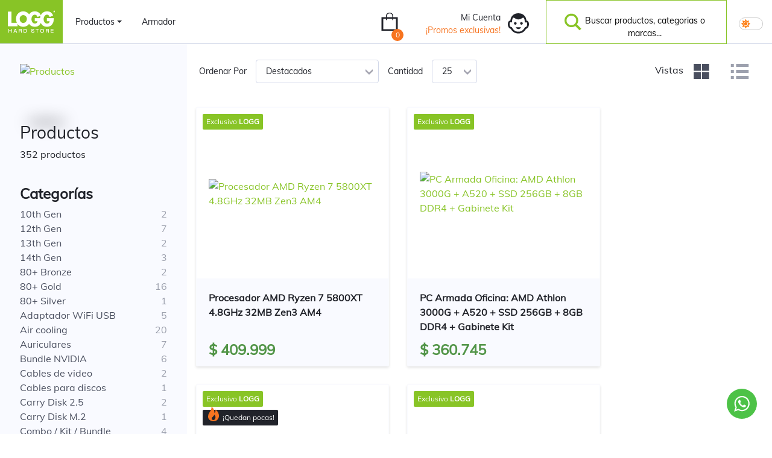

--- FILE ---
content_type: text/html; charset=utf-8
request_url: https://logg.com.ar/Products?manufacturerId=22&mode=Vertical&handler=AddManufacturer
body_size: 24232
content:




<!DOCTYPE html>
<html lang="en" class="theme-light">

<head>
    <meta name="facebook-domain-verification" content="s7fclbz5mto7kvd8zbajoy5nm9tpgp" />
    <!-- 
    Google tag (gtag.js) -->
    <script async src='https://www.googletagmanager.com/gtag/js?id=GTM-5HDKXRZ'></script>
    <script>
        window.dataLayer = window.dataLayer || [];
        function gtag() { dataLayer.push(arguments); }
        gtag('js', new Date());

        gtag('config', 'GTM-5HDKXRZ');
    </script>
    <!-- Google tag (gtag.js) end -->
    <style>
        html {
            visibility: hidden;
        }
    </style>

    <link rel="stylesheet" href="/css/main/Areas/search.css?v=I_PTzSPBTej0jKaCYV60-vKpBxvKGTn1hl2CHOazHNo" />
    <meta charset="utf-8">
    <meta http-equiv="Content-Type" content="text/html; charset=UTF-8"/>

    <!-- Google Tag Manager -->
    <script>(function(w,d,s,l,i){w[l]=w[l]||[];w[l].push({'gtm.start':
        new Date().getTime(),event:'gtm.js'});var f=d.getElementsByTagName(s)[0],
        j=d.createElement(s),dl=l!='dataLayer'?'&l='+l:'';j.async=true;j.src=
        'https://www.googletagmanager.com/gtm.js?id='+i+dl;f.parentNode.insertBefore(j,f);
        })(window, document, 'script', 'dataLayer', 'GTM-5HDKXRZ');</script>
    <!-- End Google Tag Manager -->
    
        <title>Productos | Logg Hard Store</title>
        <meta content="Encontr&#xE1; los productos inform&#xE1;ticos de las mejores marcas en nuestra tienda online y compr&#xE1; sin moverte de tu casa." name="description">
        <meta content="Intel Amd Hardware" name="keywords">
        <meta content="LOGG HARDSTORE" name="author">
        <link rel="shortcut icon">
            <meta name="Procesadores Intel" content="Procesadores Intel solo en LOGG" property="Logg"/>

    <meta content="width=device-width, initial-scale=1.0" name="viewport">
    <meta http-equiv="X-UA-Compatible" content="IE=edge,chrome=1">

    <link rel="preload" href="/fonts/Muli-Regular.ttf" as="font" type="font/ttf" crossorigin>
    <link rel="preload" href="/fonts/Muli-Italic.ttf" as="font" type="font/ttf" crossorigin>

    

</head>
<body class="corporate">

    <!-- Google Tag Manager (noscript) -->
    <noscript>
        <iframe src="https://www.googletagmanager.com/ns.html?id=GTM-5HDKXRZ" height="0" width="0" style="display:none;visibility:hidden"></iframe>
    </noscript>
    <!-- End Google Tag Manager (noscript) -->

    
<div id="snackbar" class="row">
    <div class="col-2" style="display:flex">
        <img id="imgToast" src="/images/icons/check.svg" alt="check icon"/>
    </div>
    <div class="col-10 text-right">
        <p id="snackMsg"></p>
    </div>
</div>

<script>
    function showSnack(TypeMsg, msg) {
        let x = document.getElementById("snackbar");
        let y = document.getElementById("snackMsg");
        x.className = "show row";
        if (TypeMsg === "Check") {
            $('#imgToast').attr('src', '/images/icons/check.svg');
            y.innerHTML = msg;
        }
        else if (TypeMsg === "Warn") {
            $('#imgToast').attr('src', '/images/icons/warning_w.webp');
            y.innerHTML = msg;
        }
        setTimeout(function () { x.className = x.className.replace("show row", ""); }, 3000);
    }
</script>



    


<nav id="sticky-nav" class="navbar navbar-expand-lg navbar-light">
    <a class="navbar-brand" href="/">
        <img src="/images/logo-w.webp" alt="logo">
        <!--<p class="d-none d-lg-block">HARD STORE</p>-->
    </a>


    <!-- control del menu hamburguesa en mobile -->

    <button class="navbar-toggler navigation" 
            type="button" 
            data-toggle="collapse" 
            data-target="#navbarTogglerDemo02" 
            aria-controls="navbarTogglerDemo02" 
            aria-expanded="false" 
            aria-label="Toggle navigation" 
            onclick="toggleNavbar()">
        <div id="hamburguer-btn">
            <span class="navigation__icon">&nbsp;</span>
        </div>

    </button>



    <!-- Interior del menu en desktop y collapso en mobile -->

    <div class="collapse navbar-collapse" id="navbarTogglerDemo02">


        <ul id="nav-ul" class="navbar-nav mr-auto mt-2 mt-lg-0">

                        <li class="nav-item dropdown megamenu-drop">

                            <a class="nav-link dropdown-toggle navbar-item nav-link-animation" 
                               href="#" 
                               id="navbarDropdownMenuLink" 
                               role="button" 
                               data-toggle="dropdown" 
                               aria-haspopup="true" 
                               aria-expanded="false" 
                               data-toggle-sidebar="megaMenuSidebar"
                               aria-label="Toggle the document main sidebar visibility" onclick="openMegamenu();">
                                Productos
                                <svg xmlns="http://www.w3.org/2000/svg" width="48" height="47" viewBox="0 0 48 47">
                                    <path fill="#21232A" d="M2.479 16.384L7.788 11.479 25.008 27.667 42.212 11.479 47.521 16.384 25.008 37.479z" transform="rotate(-90 25 24.48)" />
                                </svg>
                            </a>

                            <!-- Menu xl -->

                            <div id="megaMenuSidebar" 
                                 class="dropdown-menu dropdown-megamenu" aria-labelledby="navbarDropdownMenuLink">

                                <div class="container megamenu-sidebar-container">
                                    <a class="nav-link dropdown-toggle sidebar-close"          onclick="closeMegamenu();">
                                        Productos
                                        <svg xmlns="http://www.w3.org/2000/svg" width="48" height="47" viewBox="0 0 48 47">
                                            <path fill="#21232A" d="M2.479 16.384L7.788 11.479 25.008 27.667 42.212 11.479 47.521 16.384 25.008 37.479z" transform="rotate(-90 25 24.48)" />
                                        </svg>
                                    </a>
                                    <div class="row w-100 megamenu-sidebar-content">
                                        <div class="col-12 col-md-8 megamenu-section">
                                                
<div class="megamenu-categorie sidebar-categorie list">

    <a href="/Products?categoryName=Equipos">
        <div class="img-container">
            <img src="https://logg.api.cygnus.market/static/logg/Global/Category/e10a1abcbb1e4fcb94ba09d526039dab.webp" alt="Equipos">
        </div>
        <h6>Equipos</h6>
    </a>

            <p><a href="/Products?categoryName=Equipos&amp;CategorySelected=1089">PC Gamer/Dise&#xF1;o Alta</a></p>
            <p><a href="/Products?categoryName=Equipos&amp;CategorySelected=1088">PC Gamer/Dise&#xF1;o Media</a></p>
            <p><a href="/Products?categoryName=Equipos&amp;CategorySelected=1085">PC Oficina/Multimedia</a></p>
            <p><a href="/Products?categoryName=Equipos&amp;CategorySelected=4">Notebooks</a></p>
            <p><a href="/Products?categoryName=Equipos&amp;CategorySelected=36">Consolas Port&#xE1;tiles</a></p>
            <p><a href="/Products?categoryName=Equipos&amp;CategorySelected=1247">Mini PCs</a></p>
        <p id="seeMoreId2" class="text-primary sub-menu-header-see-more-btn"><b><a href="#">Ver todo (+2)</a></b></p>
        <p id="seeMoreId2more" class="text-primary sub-menu-header-see-more-btn"><b> <a href="#">(Ocultar)</a></b></p>

</div>






                                                
<div class="megamenu-categorie sidebar-categorie list">

    <a href="/Products?categoryName=CombosdeActualizacion">
        <div class="img-container">
            <img src="https://logg.api.cygnus.market/static/logg/Global/Category/9ecc047bf2914805b44cf2dccc765058.webp" alt="Combos de Actualizacion">
        </div>
        <h6>Combos de Actualizacion</h6>
    </a>

            <p><a href="/Products?categoryName=CombosdeActualizacion&amp;CategorySelected=1081">Combos AMD</a></p>
            <p><a href="/Products?categoryName=CombosdeActualizacion&amp;CategorySelected=1082">Combos Intel</a></p>
            <p><a href="/Products?categoryName=CombosdeActualizacion&amp;CategorySelected=1092">Gabinete y Fuente</a></p>
        <p><a hidden></a></p>
        <p><a hidden></a></p>

</div>






                                                
<div class="megamenu-categorie sidebar-categorie list">

    <a href="/Products?categoryName=Procesadores">
        <div class="img-container">
            <img src="https://logg.api.cygnus.market/static/logg/Global/Category/91e035fe78b94aaca59dc3f0b63a044c.png" alt="Procesadores">
        </div>
        <h6>Procesadores</h6>
    </a>

            <p><a href="/Products?categoryName=Procesadores&amp;CategorySelected=41">Procesadores AMD</a></p>
            <p><a href="/Products?categoryName=Procesadores&amp;CategorySelected=43">Procesadores Intel</a></p>
        <p><a hidden></a></p>
        <p><a hidden></a></p>

</div>






                                                
<div class="megamenu-categorie sidebar-categorie list">

    <a href="/Products?categoryName=Motherboards">
        <div class="img-container">
            <img src="https://logg.api.cygnus.market/static/logg/Global/Category/db9865e3d3dd4131bd5f2f45b6660410.png" alt="Motherboards">
        </div>
        <h6>Motherboards</h6>
    </a>

            <p><a href="/Products?categoryName=Motherboards&amp;CategorySelected=45">Motherboards AMD</a></p>
            <p><a href="/Products?categoryName=Motherboards&amp;CategorySelected=44">Motherboards Intel</a></p>
        <p><a hidden></a></p>
        <p><a hidden></a></p>

</div>






                                                
<div class="megamenu-categorie sidebar-categorie list">

    <a href="/Products?categoryName=MemoriaRAM">
        <div class="img-container">
            <img src="https://logg.api.cygnus.market/static/logg/Global/Category/2124744cd0664b6bacd2a340d4f42f94.png" alt="Memoria RAM">
        </div>
        <h6>Memoria RAM</h6>
    </a>

            <p><a href="/Products?categoryName=MemoriaRAM&amp;CategorySelected=329">DDR5</a></p>
            <p><a href="/Products?categoryName=MemoriaRAM&amp;CategorySelected=46">DDR4</a></p>
            <p><a href="/Products?categoryName=MemoriaRAM&amp;CategorySelected=51">DDR3</a></p>
            <p><a href="/Products?categoryName=MemoriaRAM&amp;CategorySelected=753">SODIMM DDR4</a></p>
            <p><a href="/Products?categoryName=MemoriaRAM&amp;CategorySelected=1192">SODIMM DDR5</a></p>
            <p><a href="/Products?categoryName=MemoriaRAM&amp;CategorySelected=1191">SODIMM DDR3</a></p>
        <p id="seeMoreId11" class="text-primary sub-menu-header-see-more-btn"><b><a href="#">Ver todo (+2)</a></b></p>
        <p id="seeMoreId11more" class="text-primary sub-menu-header-see-more-btn"><b> <a href="#">(Ocultar)</a></b></p>

</div>






                                                
<div class="megamenu-categorie sidebar-categorie list">

    <a href="/Products?categoryName=Almacenamiento">
        <div class="img-container">
            <img src="https://logg.api.cygnus.market/static/logg/Global/Category/928e76c8538744ff82665d14d4106390.png" alt="Almacenamiento">
        </div>
        <h6>Almacenamiento</h6>
    </a>

            <p><a href="/Products?categoryName=Almacenamiento&amp;CategorySelected=39">HDD</a></p>
            <p><a href="/Products?categoryName=Almacenamiento&amp;CategorySelected=38">SSD</a></p>
            <p><a href="/Products?categoryName=Almacenamiento&amp;CategorySelected=61">SSD M.2</a></p>
            <p><a href="/Products?categoryName=Almacenamiento&amp;CategorySelected=750">Disco externo</a></p>
            <p><a href="/Products?categoryName=Almacenamiento&amp;CategorySelected=60">Memorias y Pendrives</a></p>
            <p><a href="/Products?categoryName=Almacenamiento&amp;CategorySelected=15">Lectoras</a></p>
            <p><a href="/Products?categoryName=Almacenamiento&amp;CategorySelected=1242">Cables para discos</a></p>
            <p><a href="/Products?categoryName=Almacenamiento&amp;CategorySelected=1243">Carry Disk M.2</a></p>
            <p><a href="/Products?categoryName=Almacenamiento&amp;CategorySelected=62">Carry Disk 2.5</a></p>
        <p id="seeMoreId12" class="text-primary sub-menu-header-see-more-btn"><b><a href="#">Ver todo (+5)</a></b></p>
        <p id="seeMoreId12more" class="text-primary sub-menu-header-see-more-btn"><b> <a href="#">(Ocultar)</a></b></p>

</div>






                                                
<div class="megamenu-categorie sidebar-categorie list">

    <a href="/Products?categoryName=Placasdevideo">
        <div class="img-container">
            <img src="https://logg.api.cygnus.market/static/logg/Global/Category/9cce503250394ce1b29da618eba50d3e.webp" alt="Placas de video">
        </div>
        <h6>Placas de video</h6>
    </a>

            <p><a href="/Products?categoryName=Placasdevideo&amp;CategorySelected=58">AMD Radeon</a></p>
            <p><a href="/Products?categoryName=Placasdevideo&amp;CategorySelected=59">NVIDIA GeForce</a></p>
            <p><a href="/Products?categoryName=Placasdevideo&amp;CategorySelected=63">Soporte para VGA</a></p>
            <p><a href="/Products?categoryName=Placasdevideo&amp;CategorySelected=346">Risers</a></p>
        <p><a hidden></a></p>
        <p><a hidden></a></p>

</div>






                                                
<div class="megamenu-categorie sidebar-categorie list">

    <a href="/Products?categoryName=Fuentesdealimentacion">
        <div class="img-container">
            <img src="https://logg.api.cygnus.market/static/logg/Global/Category/aaed3577e8a445fe84445a7a91bbf8c1.webp" alt="Fuentes de alimentaci&#xF3;n">
        </div>
        <h6>Fuentes de alimentaci&#xF3;n</h6>
    </a>

            <p><a href="/Products?categoryName=Fuentesdealimentacion&amp;CategorySelected=751">Fuentes</a></p>
            <p><a href="/Products?categoryName=Fuentesdealimentacion&amp;CategorySelected=76">Accesorios para fuentes</a></p>
        <p><a hidden></a></p>
        <p><a hidden></a></p>

</div>






                                                
<div class="megamenu-categorie sidebar-categorie list">

    <a href="/Products?categoryName=Gabinetes">
        <div class="img-container">
            <img src="https://logg.api.cygnus.market/static/logg/Global/Category/b12751a6449b4996abb7bb65a01ffee6.png" alt="Gabinetes">
        </div>
        <h6>Gabinetes</h6>
    </a>

            <p><a href="/Products?categoryName=Gabinetes&amp;CategorySelected=68">Mini Tower</a></p>
            <p><a href="/Products?categoryName=Gabinetes&amp;CategorySelected=64">Mid Tower</a></p>
            <p><a href="/Products?categoryName=Gabinetes&amp;CategorySelected=65">Full Tower</a></p>
            <p><a href="/Products?categoryName=Gabinetes&amp;CategorySelected=66">Ultra Tower</a></p>
            <p><a href="/Products?categoryName=Gabinetes&amp;CategorySelected=67">Gabinetes con fuente</a></p>
        <p id="seeMoreId6" class="text-primary sub-menu-header-see-more-btn"><b><a href="#">Ver todo (+1)</a></b></p>
        <p id="seeMoreId6more" class="text-primary sub-menu-header-see-more-btn"><b> <a href="#">(Ocultar)</a></b></p>

</div>






                                                
<div class="megamenu-categorie sidebar-categorie list">

    <a href="/Products?categoryName=Refrigeracion">
        <div class="img-container">
            <img src="https://logg.api.cygnus.market/static/logg/Global/Category/0378a6e049d743dbb54af3feee9ca4aa.png" alt="Refrigeraci&#xF3;n">
        </div>
        <h6>Refrigeraci&#xF3;n</h6>
    </a>

            <p><a href="/Products?categoryName=Refrigeracion&amp;CategorySelected=79">Air cooling</a></p>
            <p><a href="/Products?categoryName=Refrigeracion&amp;CategorySelected=78">Water cooling</a></p>
            <p><a href="/Products?categoryName=Refrigeracion&amp;CategorySelected=323">Pasta T&#xE9;rmica</a></p>
            <p><a href="/Products?categoryName=Refrigeracion&amp;CategorySelected=77">Fan Cooler</a></p>
            <p><a href="/Products?categoryName=Refrigeracion&amp;CategorySelected=80">Hub para fan cooler</a></p>
            <p><a href="/Products?categoryName=Refrigeracion&amp;CategorySelected=1079">Bases para notebook</a></p>
        <p id="seeMoreId7" class="text-primary sub-menu-header-see-more-btn"><b><a href="#">Ver todo (+2)</a></b></p>
        <p id="seeMoreId7more" class="text-primary sub-menu-header-see-more-btn"><b> <a href="#">(Ocultar)</a></b></p>

</div>






                                                
<div class="megamenu-categorie sidebar-categorie list">

    <a href="/Products?categoryName=Perifericos">
        <div class="img-container">
            <img src="https://logg.api.cygnus.market/static/logg/Global/Category/da5cee9d3f2646e18030d6e5cf51f243.png" alt="Perifericos">
        </div>
        <h6>Perifericos</h6>
    </a>

            <p><a href="/Products?categoryName=Perifericos&amp;CategorySelected=33">Teclados</a></p>
            <p><a href="/Products?categoryName=Perifericos&amp;CategorySelected=1144">Hubs USB</a></p>
            <p><a href="/Products?categoryName=Perifericos&amp;CategorySelected=34">Mouse</a></p>
            <p><a href="/Products?categoryName=Perifericos&amp;CategorySelected=32">Mouse pads</a></p>
            <p><a href="/Products?categoryName=Perifericos&amp;CategorySelected=1142">Gamepads / Controles</a></p>
            <p><a href="/Products?categoryName=Perifericos&amp;CategorySelected=85">Webcam</a></p>
            <p><a href="/Products?categoryName=Perifericos&amp;CategorySelected=110">Combo / Kit / Bundle</a></p>
            <p><a href="/Products?categoryName=Perifericos&amp;CategorySelected=315">Capturadoras</a></p>
            <p><a href="/Products?categoryName=Perifericos&amp;CategorySelected=87">Stream deck</a></p>
            <p><a href="/Products?categoryName=Perifericos&amp;CategorySelected=1190">Volantes</a></p>
        <p id="seeMoreId30" class="text-primary sub-menu-header-see-more-btn"><b><a href="#">Ver todo (+6)</a></b></p>
        <p id="seeMoreId30more" class="text-primary sub-menu-header-see-more-btn"><b> <a href="#">(Ocultar)</a></b></p>

</div>






                                                
<div class="megamenu-categorie sidebar-categorie list">

    <a href="/Products?categoryName=Pantallasyvideo">
        <div class="img-container">
            <img src="https://logg.api.cygnus.market/static/logg/Global/Category/a4ae9bf6a5f64ca580c590c2c57fdf4a.png" alt="Pantallas y video">
        </div>
        <h6>Pantallas y video</h6>
    </a>

            <p><a href="/Products?categoryName=Pantallasyvideo&amp;CategorySelected=18">Monitores</a></p>
            <p><a href="/Products?categoryName=Pantallasyvideo&amp;CategorySelected=17">Televisores</a></p>
            <p><a href="/Products?categoryName=Pantallasyvideo&amp;CategorySelected=870">Proyectores</a></p>
            <p><a href="/Products?categoryName=Pantallasyvideo&amp;CategorySelected=1059">Cables de video</a></p>
            <p><a href="/Products?categoryName=Pantallasyvideo&amp;CategorySelected=836">Smart</a></p>
        <p id="seeMoreId16" class="text-primary sub-menu-header-see-more-btn"><b><a href="#">Ver todo (+1)</a></b></p>
        <p id="seeMoreId16more" class="text-primary sub-menu-header-see-more-btn"><b> <a href="#">(Ocultar)</a></b></p>

</div>






                                                
<div class="megamenu-categorie sidebar-categorie list">

    <a href="/Products?categoryName=Audio">
        <div class="img-container">
            <img src="https://logg.api.cygnus.market/static/logg/Global/Category/724fc286ffbd4dd4afa23f7b84258bc5.png" alt="Audio">
        </div>
        <h6>Audio</h6>
    </a>

            <p><a href="/Products?categoryName=Audio&amp;CategorySelected=26">Parlantes</a></p>
            <p><a href="/Products?categoryName=Audio&amp;CategorySelected=27">Auriculares</a></p>
            <p><a href="/Products?categoryName=Audio&amp;CategorySelected=25">Micr&#xF3;fonos</a></p>
            <p><a href="/Products?categoryName=Audio&amp;CategorySelected=97">Placas de Audio</a></p>
            <p><a href="/Products?categoryName=Audio&amp;CategorySelected=96">Audio Externo USB</a></p>
            <p><a href="/Products?categoryName=Audio&amp;CategorySelected=95">Parlantes Bluetooth</a></p>
            <p><a href="/Products?categoryName=Audio&amp;CategorySelected=1045">Accesorios para Audio</a></p>
        <p id="seeMoreId23" class="text-primary sub-menu-header-see-more-btn"><b><a href="#">Ver todo (+3)</a></b></p>
        <p id="seeMoreId23more" class="text-primary sub-menu-header-see-more-btn"><b> <a href="#">(Ocultar)</a></b></p>

</div>






                                                
<div class="megamenu-categorie sidebar-categorie list">

    <a href="/Products?categoryName=Conectividadyredes">
        <div class="img-container">
            <img src="https://logg.api.cygnus.market/static/logg/Global/Category/59ac12fde5dd42a7a80cfd728239d713.png" alt="Conectividad y redes">
        </div>
        <h6>Conectividad y redes</h6>
    </a>

            <p><a href="/Products?categoryName=Conectividadyredes&amp;CategorySelected=22">Routers</a></p>
            <p><a href="/Products?categoryName=Conectividadyredes&amp;CategorySelected=83">Router WiFi</a></p>
            <p><a href="/Products?categoryName=Conectividadyredes&amp;CategorySelected=21">Placas de red</a></p>
            <p><a href="/Products?categoryName=Conectividadyredes&amp;CategorySelected=81">Placas WiFi</a></p>
            <p><a href="/Products?categoryName=Conectividadyredes&amp;CategorySelected=82">Adaptador WiFi USB</a></p>
            <p><a href="/Products?categoryName=Conectividadyredes&amp;CategorySelected=20">Repetidores</a></p>
            <p><a href="/Products?categoryName=Conectividadyredes&amp;CategorySelected=94">Power Bank</a></p>
        <p id="seeMoreId19" class="text-primary sub-menu-header-see-more-btn"><b><a href="#">Ver todo (+3)</a></b></p>
        <p id="seeMoreId19more" class="text-primary sub-menu-header-see-more-btn"><b> <a href="#">(Ocultar)</a></b></p>

</div>






                                                
<div class="megamenu-categorie sidebar-categorie list">

    <a href="/Products?categoryName=Hogar">
        <div class="img-container">
            <img src="https://logg.api.cygnus.market/static/logg/Global/Category/c8e0fa0230054810b7636b9e75d781ca.webp" alt="Hogar">
        </div>
        <h6>Hogar</h6>
    </a>

            <p><a href="/Products?categoryName=Hogar&amp;CategorySelected=838">C&#xE1;maras de Seguridad</a></p>
            <p><a href="/Products?categoryName=Hogar&amp;CategorySelected=1133">Robots</a></p>
            <p><a href="/Products?categoryName=Hogar&amp;CategorySelected=867">Tablets</a></p>
            <p><a href="/Products?categoryName=Hogar&amp;CategorySelected=871">Impresoras</a></p>
            <p><a href="/Products?categoryName=Hogar&amp;CategorySelected=75">UPS</a></p>
            <p><a href="/Products?categoryName=Hogar&amp;CategorySelected=1188">Monopatines</a></p>
        <p id="seeMoreId868" class="text-primary sub-menu-header-see-more-btn"><b><a href="#">Ver todo (+2)</a></b></p>
        <p id="seeMoreId868more" class="text-primary sub-menu-header-see-more-btn"><b> <a href="#">(Ocultar)</a></b></p>

</div>






                                                
<div class="megamenu-categorie sidebar-categorie list">

    <a href="/Products?categoryName=Sillasybutacas">
        <div class="img-container">
            <img src="https://logg.api.cygnus.market/static/logg/Global/Category/e238ebfe836b4d8e95b27fb497d333e4.png" alt="Sillas y butacas">
        </div>
        <h6>Sillas y butacas</h6>
    </a>

        <p><a hidden></a></p>
        <p><a hidden></a></p>

</div>






                                        </div>
                                        <div class="col-12 col-md-4 megamenu-sepecial">
                                            <img src="/images/categories/Joystikc.webp" alt="Joystikc">
                                            <h3>Especial Gamers</h3>
                                            <p>Secci&oacute;n exclusiva con todos los productos de LOGG pensados para la mejor experiencia gamer.</p>
                                            <a href="/Products/" class="btn btn-primary">Ver productos</a>
                                        </div>
                                    </div>
                                </div>
                            </div>

                            <!-- End Menu xl -->
                            <!-- Menu Sm

                            <div id="menusidebar" class="sidebar" aria-label="Main sidebar containing navigation links and some information" aria-hidden="true">
                                <div class="sidebar__content">

                                    <button data-toggle-sidebar="menusidebar" aria-label="Toggle the document main sidebar visibility" class="btn-close">
                                        <svg xmlns="http://www.w3.org/2000/svg" width="20" height="20" viewBox="0 0 47 47">
                                            <path fill="#21232A" d="M-0.57 15.651L4.739 10.848 21.958 26.699 39.162 10.848 44.472 15.651 21.958 36.307z" transform="rotate(90 21.95 23.577)" />
                                        </svg>

                                        <h3>Productos</h3>
                                    </button>

                                        
<div class="sidebar-categorie">

    <img src="https://logg.api.cygnus.market/static/logg/Global/Category/e10a1abcbb1e4fcb94ba09d526039dab.webp" alt="Equipos">

    <div class="sidebar-categorie-titles">
        <a href="/Products?categoryName=Equipos">
            <h6>Equipos</h6>
        </a>

                <p><a href="/Products?categoryName=Equipos&amp;CategorySelected=1089">PC Gamer/Dise&#xF1;o Alta</a></p>
                <p><a href="/Products?categoryName=Equipos&amp;CategorySelected=1088">PC Gamer/Dise&#xF1;o Media</a></p>
                <p><a href="/Products?categoryName=Equipos&amp;CategorySelected=1085">PC Oficina/Multimedia</a></p>
                <p><a href="/Products?categoryName=Equipos&amp;CategorySelected=4">Notebooks</a></p>
                <p><a href="/Products?categoryName=Equipos&amp;CategorySelected=36">Consolas Port&#xE1;tiles</a></p>
                <p><a href="/Products?categoryName=Equipos&amp;CategorySelected=1247">Mini PCs</a></p>
    </div>

</div>
                                        
<div class="sidebar-categorie">

    <img src="https://logg.api.cygnus.market/static/logg/Global/Category/9ecc047bf2914805b44cf2dccc765058.webp" alt="Combos de Actualizacion">

    <div class="sidebar-categorie-titles">
        <a href="/Products?categoryName=CombosdeActualizacion">
            <h6>Combos de Actualizacion</h6>
        </a>

                <p><a href="/Products?categoryName=CombosdeActualizacion&amp;CategorySelected=1081">Combos AMD</a></p>
                <p><a href="/Products?categoryName=CombosdeActualizacion&amp;CategorySelected=1082">Combos Intel</a></p>
                <p><a href="/Products?categoryName=CombosdeActualizacion&amp;CategorySelected=1092">Gabinete y Fuente</a></p>
    </div>

</div>
                                        
<div class="sidebar-categorie">

    <img src="https://logg.api.cygnus.market/static/logg/Global/Category/91e035fe78b94aaca59dc3f0b63a044c.png" alt="Procesadores">

    <div class="sidebar-categorie-titles">
        <a href="/Products?categoryName=Procesadores">
            <h6>Procesadores</h6>
        </a>

                <p><a href="/Products?categoryName=Procesadores&amp;CategorySelected=41">Procesadores AMD</a></p>
                <p><a href="/Products?categoryName=Procesadores&amp;CategorySelected=43">Procesadores Intel</a></p>
    </div>

</div>
                                        
<div class="sidebar-categorie">

    <img src="https://logg.api.cygnus.market/static/logg/Global/Category/db9865e3d3dd4131bd5f2f45b6660410.png" alt="Motherboards">

    <div class="sidebar-categorie-titles">
        <a href="/Products?categoryName=Motherboards">
            <h6>Motherboards</h6>
        </a>

                <p><a href="/Products?categoryName=Motherboards&amp;CategorySelected=45">Motherboards AMD</a></p>
                <p><a href="/Products?categoryName=Motherboards&amp;CategorySelected=44">Motherboards Intel</a></p>
    </div>

</div>
                                        
<div class="sidebar-categorie">

    <img src="https://logg.api.cygnus.market/static/logg/Global/Category/2124744cd0664b6bacd2a340d4f42f94.png" alt="Memoria RAM">

    <div class="sidebar-categorie-titles">
        <a href="/Products?categoryName=MemoriaRAM">
            <h6>Memoria RAM</h6>
        </a>

                <p><a href="/Products?categoryName=MemoriaRAM&amp;CategorySelected=329">DDR5</a></p>
                <p><a href="/Products?categoryName=MemoriaRAM&amp;CategorySelected=46">DDR4</a></p>
                <p><a href="/Products?categoryName=MemoriaRAM&amp;CategorySelected=51">DDR3</a></p>
                <p><a href="/Products?categoryName=MemoriaRAM&amp;CategorySelected=753">SODIMM DDR4</a></p>
                <p><a href="/Products?categoryName=MemoriaRAM&amp;CategorySelected=1192">SODIMM DDR5</a></p>
                <p><a href="/Products?categoryName=MemoriaRAM&amp;CategorySelected=1191">SODIMM DDR3</a></p>
    </div>

</div>
                                        
<div class="sidebar-categorie">

    <img src="https://logg.api.cygnus.market/static/logg/Global/Category/928e76c8538744ff82665d14d4106390.png" alt="Almacenamiento">

    <div class="sidebar-categorie-titles">
        <a href="/Products?categoryName=Almacenamiento">
            <h6>Almacenamiento</h6>
        </a>

                <p><a href="/Products?categoryName=Almacenamiento&amp;CategorySelected=39">HDD</a></p>
                <p><a href="/Products?categoryName=Almacenamiento&amp;CategorySelected=38">SSD</a></p>
                <p><a href="/Products?categoryName=Almacenamiento&amp;CategorySelected=61">SSD M.2</a></p>
                <p><a href="/Products?categoryName=Almacenamiento&amp;CategorySelected=750">Disco externo</a></p>
                <p><a href="/Products?categoryName=Almacenamiento&amp;CategorySelected=60">Memorias y Pendrives</a></p>
                <p><a href="/Products?categoryName=Almacenamiento&amp;CategorySelected=15">Lectoras</a></p>
                <p><a href="/Products?categoryName=Almacenamiento&amp;CategorySelected=1242">Cables para discos</a></p>
                <p><a href="/Products?categoryName=Almacenamiento&amp;CategorySelected=1243">Carry Disk M.2</a></p>
                <p><a href="/Products?categoryName=Almacenamiento&amp;CategorySelected=62">Carry Disk 2.5</a></p>
    </div>

</div>
                                        
<div class="sidebar-categorie">

    <img src="https://logg.api.cygnus.market/static/logg/Global/Category/9cce503250394ce1b29da618eba50d3e.webp" alt="Placas de video">

    <div class="sidebar-categorie-titles">
        <a href="/Products?categoryName=Placasdevideo">
            <h6>Placas de video</h6>
        </a>

                <p><a href="/Products?categoryName=Placasdevideo&amp;CategorySelected=58">AMD Radeon</a></p>
                <p><a href="/Products?categoryName=Placasdevideo&amp;CategorySelected=59">NVIDIA GeForce</a></p>
                <p><a href="/Products?categoryName=Placasdevideo&amp;CategorySelected=63">Soporte para VGA</a></p>
                <p><a href="/Products?categoryName=Placasdevideo&amp;CategorySelected=346">Risers</a></p>
    </div>

</div>
                                        
<div class="sidebar-categorie">

    <img src="https://logg.api.cygnus.market/static/logg/Global/Category/aaed3577e8a445fe84445a7a91bbf8c1.webp" alt="Fuentes de alimentaci&#xF3;n">

    <div class="sidebar-categorie-titles">
        <a href="/Products?categoryName=Fuentesdealimentacion">
            <h6>Fuentes de alimentaci&#xF3;n</h6>
        </a>

                <p><a href="/Products?categoryName=Fuentesdealimentacion&amp;CategorySelected=751">Fuentes</a></p>
                <p><a href="/Products?categoryName=Fuentesdealimentacion&amp;CategorySelected=76">Accesorios para fuentes</a></p>
    </div>

</div>
                                        
<div class="sidebar-categorie">

    <img src="https://logg.api.cygnus.market/static/logg/Global/Category/b12751a6449b4996abb7bb65a01ffee6.png" alt="Gabinetes">

    <div class="sidebar-categorie-titles">
        <a href="/Products?categoryName=Gabinetes">
            <h6>Gabinetes</h6>
        </a>

                <p><a href="/Products?categoryName=Gabinetes&amp;CategorySelected=68">Mini Tower</a></p>
                <p><a href="/Products?categoryName=Gabinetes&amp;CategorySelected=64">Mid Tower</a></p>
                <p><a href="/Products?categoryName=Gabinetes&amp;CategorySelected=65">Full Tower</a></p>
                <p><a href="/Products?categoryName=Gabinetes&amp;CategorySelected=66">Ultra Tower</a></p>
                <p><a href="/Products?categoryName=Gabinetes&amp;CategorySelected=67">Gabinetes con fuente</a></p>
    </div>

</div>
                                        
<div class="sidebar-categorie">

    <img src="https://logg.api.cygnus.market/static/logg/Global/Category/0378a6e049d743dbb54af3feee9ca4aa.png" alt="Refrigeraci&#xF3;n">

    <div class="sidebar-categorie-titles">
        <a href="/Products?categoryName=Refrigeracion">
            <h6>Refrigeraci&#xF3;n</h6>
        </a>

                <p><a href="/Products?categoryName=Refrigeracion&amp;CategorySelected=79">Air cooling</a></p>
                <p><a href="/Products?categoryName=Refrigeracion&amp;CategorySelected=78">Water cooling</a></p>
                <p><a href="/Products?categoryName=Refrigeracion&amp;CategorySelected=323">Pasta T&#xE9;rmica</a></p>
                <p><a href="/Products?categoryName=Refrigeracion&amp;CategorySelected=77">Fan Cooler</a></p>
                <p><a href="/Products?categoryName=Refrigeracion&amp;CategorySelected=80">Hub para fan cooler</a></p>
                <p><a href="/Products?categoryName=Refrigeracion&amp;CategorySelected=1079">Bases para notebook</a></p>
    </div>

</div>
                                        
<div class="sidebar-categorie">

    <img src="https://logg.api.cygnus.market/static/logg/Global/Category/da5cee9d3f2646e18030d6e5cf51f243.png" alt="Perifericos">

    <div class="sidebar-categorie-titles">
        <a href="/Products?categoryName=Perifericos">
            <h6>Perifericos</h6>
        </a>

                <p><a href="/Products?categoryName=Perifericos&amp;CategorySelected=33">Teclados</a></p>
                <p><a href="/Products?categoryName=Perifericos&amp;CategorySelected=1144">Hubs USB</a></p>
                <p><a href="/Products?categoryName=Perifericos&amp;CategorySelected=34">Mouse</a></p>
                <p><a href="/Products?categoryName=Perifericos&amp;CategorySelected=32">Mouse pads</a></p>
                <p><a href="/Products?categoryName=Perifericos&amp;CategorySelected=1142">Gamepads / Controles</a></p>
                <p><a href="/Products?categoryName=Perifericos&amp;CategorySelected=85">Webcam</a></p>
                <p><a href="/Products?categoryName=Perifericos&amp;CategorySelected=110">Combo / Kit / Bundle</a></p>
                <p><a href="/Products?categoryName=Perifericos&amp;CategorySelected=315">Capturadoras</a></p>
                <p><a href="/Products?categoryName=Perifericos&amp;CategorySelected=87">Stream deck</a></p>
                <p><a href="/Products?categoryName=Perifericos&amp;CategorySelected=1190">Volantes</a></p>
    </div>

</div>
                                        
<div class="sidebar-categorie">

    <img src="https://logg.api.cygnus.market/static/logg/Global/Category/a4ae9bf6a5f64ca580c590c2c57fdf4a.png" alt="Pantallas y video">

    <div class="sidebar-categorie-titles">
        <a href="/Products?categoryName=Pantallasyvideo">
            <h6>Pantallas y video</h6>
        </a>

                <p><a href="/Products?categoryName=Pantallasyvideo&amp;CategorySelected=18">Monitores</a></p>
                <p><a href="/Products?categoryName=Pantallasyvideo&amp;CategorySelected=17">Televisores</a></p>
                <p><a href="/Products?categoryName=Pantallasyvideo&amp;CategorySelected=870">Proyectores</a></p>
                <p><a href="/Products?categoryName=Pantallasyvideo&amp;CategorySelected=1059">Cables de video</a></p>
                <p><a href="/Products?categoryName=Pantallasyvideo&amp;CategorySelected=836">Smart</a></p>
    </div>

</div>
                                        
<div class="sidebar-categorie">

    <img src="https://logg.api.cygnus.market/static/logg/Global/Category/724fc286ffbd4dd4afa23f7b84258bc5.png" alt="Audio">

    <div class="sidebar-categorie-titles">
        <a href="/Products?categoryName=Audio">
            <h6>Audio</h6>
        </a>

                <p><a href="/Products?categoryName=Audio&amp;CategorySelected=26">Parlantes</a></p>
                <p><a href="/Products?categoryName=Audio&amp;CategorySelected=27">Auriculares</a></p>
                <p><a href="/Products?categoryName=Audio&amp;CategorySelected=25">Micr&#xF3;fonos</a></p>
                <p><a href="/Products?categoryName=Audio&amp;CategorySelected=97">Placas de Audio</a></p>
                <p><a href="/Products?categoryName=Audio&amp;CategorySelected=96">Audio Externo USB</a></p>
                <p><a href="/Products?categoryName=Audio&amp;CategorySelected=95">Parlantes Bluetooth</a></p>
                <p><a href="/Products?categoryName=Audio&amp;CategorySelected=1045">Accesorios para Audio</a></p>
    </div>

</div>
                                        
<div class="sidebar-categorie">

    <img src="https://logg.api.cygnus.market/static/logg/Global/Category/59ac12fde5dd42a7a80cfd728239d713.png" alt="Conectividad y redes">

    <div class="sidebar-categorie-titles">
        <a href="/Products?categoryName=Conectividadyredes">
            <h6>Conectividad y redes</h6>
        </a>

                <p><a href="/Products?categoryName=Conectividadyredes&amp;CategorySelected=22">Routers</a></p>
                <p><a href="/Products?categoryName=Conectividadyredes&amp;CategorySelected=83">Router WiFi</a></p>
                <p><a href="/Products?categoryName=Conectividadyredes&amp;CategorySelected=21">Placas de red</a></p>
                <p><a href="/Products?categoryName=Conectividadyredes&amp;CategorySelected=81">Placas WiFi</a></p>
                <p><a href="/Products?categoryName=Conectividadyredes&amp;CategorySelected=82">Adaptador WiFi USB</a></p>
                <p><a href="/Products?categoryName=Conectividadyredes&amp;CategorySelected=20">Repetidores</a></p>
                <p><a href="/Products?categoryName=Conectividadyredes&amp;CategorySelected=94">Power Bank</a></p>
    </div>

</div>
                                        
<div class="sidebar-categorie">

    <img src="https://logg.api.cygnus.market/static/logg/Global/Category/c8e0fa0230054810b7636b9e75d781ca.webp" alt="Hogar">

    <div class="sidebar-categorie-titles">
        <a href="/Products?categoryName=Hogar">
            <h6>Hogar</h6>
        </a>

                <p><a href="/Products?categoryName=Hogar&amp;CategorySelected=838">C&#xE1;maras de Seguridad</a></p>
                <p><a href="/Products?categoryName=Hogar&amp;CategorySelected=1133">Robots</a></p>
                <p><a href="/Products?categoryName=Hogar&amp;CategorySelected=867">Tablets</a></p>
                <p><a href="/Products?categoryName=Hogar&amp;CategorySelected=871">Impresoras</a></p>
                <p><a href="/Products?categoryName=Hogar&amp;CategorySelected=75">UPS</a></p>
                <p><a href="/Products?categoryName=Hogar&amp;CategorySelected=1188">Monopatines</a></p>
    </div>

</div>
                                        
<div class="sidebar-categorie">

    <img src="https://logg.api.cygnus.market/static/logg/Global/Category/e238ebfe836b4d8e95b27fb497d333e4.png" alt="Sillas y butacas">

    <div class="sidebar-categorie-titles">
        <a href="/Products?categoryName=Sillasybutacas">
            <h6>Sillas y butacas</h6>
        </a>

    </div>

</div>

                                </div>
                            </div>-->
                            <!-- End Menu Sm -->

                        </li>
                        <li class="nav-item ">
                            <a class="nav-link nav-link-animation" href="/Build/Builder">
                                Armador
                                <svg xmlns="http://www.w3.org/2000/svg" width="48" height="47" viewBox="0 0 48 47">
                                    <path fill="#21232A" d="M2.479 16.384L7.788 11.479 25.008 27.667 42.212 11.479 47.521 16.384 25.008 37.479z" transform="rotate(-90 25 24.48)" />
                                </svg>
                            </a>
                        </li>
                        <li class="nav-item ">
                            <a class="nav-link nav-link-animation" href="/contact/">
                                Contacto
                                <svg xmlns="http://www.w3.org/2000/svg" width="48" height="47" viewBox="0 0 48 47">
                                    <path fill="#21232A" d="M2.479 16.384L7.788 11.479 25.008 27.667 42.212 11.479 47.521 16.384 25.008 37.479z" transform="rotate(-90 25 24.48)" />
                                </svg>
                            </a>
                        </li>
                        <li class="nav-item ">
                            <a class="nav-link nav-link-animation" href="/help/1">
                                Ayuda
                                <svg xmlns="http://www.w3.org/2000/svg" width="48" height="47" viewBox="0 0 48 47">
                                    <path fill="#21232A" d="M2.479 16.384L7.788 11.479 25.008 27.667 42.212 11.479 47.521 16.384 25.008 37.479z" transform="rotate(-90 25 24.48)" />
                                </svg>
                            </a>
                        </li>

            <li class="nav-item my-account-sm nav-link">
                <a href="/Account/Profile" class="my-account nav-icon d-flex align-items-center" style="width:100%;">
                    <svg xmlns="http://www.w3.org/2000/svg" width="42" height="42" viewBox="0 0 47 47" style="height:45px !important;">
                        <path fill="#21232A" d="M33.292 22.52c0 1.622-1.316 2.938-2.938 2.938-1.621 0-2.937-1.316-2.937-2.937 0-1.622 1.316-2.938 2.937-2.938 1.622 0 2.938 1.316 2.938 2.938zm-16.646-2.937c-1.622 0-2.938 1.316-2.938 2.938 0 1.621 1.316 2.937 2.938 2.937 1.621 0 2.937-1.316 2.937-2.937 0-1.622-1.316-2.938-2.937-2.938zM23.5 35.25c4.377 0 5.875-3.917 5.875-3.917h-11.75s1.659 3.917 5.875 3.917zM47 24.579c0 3.77-1.755 9.279-6.496 10.16-3.836 6.838-9.55 10.303-17.004 10.303-7.451 0-13.168-3.465-17.004-10.301C1.756 33.858 0 28.35 0 24.579c0-4.189 1.575-8.015 5.568-8.27C6.455 6.323 13.295 0 23.5 0c10.205 0 17.045 6.323 17.932 16.311 3.988.253 5.568 4.06 5.568 8.268zm-3.917-.075c0-2.132-.448-3.651-1.236-4.164-.533-.349-1.205-.205-1.48-.081-1.29.576-2.755-.374-2.755-1.798 0-1.485-.196-4.419-1.456-7.279-2.27-4.241-5.263 2.573-12.663 2.573-7.399 0-10.392-6.814-12.662-2.57-1.26 2.857-1.456 5.79-1.456 7.278 0 1.414-1.457 2.378-2.754 1.798-.28-.124-.947-.268-1.481.08C2.98 21.752 3.576 30.82 7.757 30.9c.72.014 1.377.425 1.706 1.069 4.682 9.157 11.719 9.157 14.03 9.157 2.314 0 9.347 0 14.03-9.157.33-.646.986-1.055 1.705-1.069 3.63-.07 3.855-6.332 3.855-6.395z"></path>
                    </svg>
                    <div class="account-text">
                            <span class="logg-color"></span><p> Mi Cuenta</p>
                        <p class="text-orange">&#161;Promos exclusivas!</p>
                    </div>
                </a>
                <svg xmlns="http://www.w3.org/2000/svg" width="48" height="47" viewBox="0 0 48 47">
                    <path fill="#21232A" d="M2.479 16.384L7.788 11.479 25.008 27.667 42.212 11.479 47.521 16.384 25.008 37.479z" transform="rotate(-90 25 24.48)" />
                </svg>
            </li>

        </ul>


        <!-- Dark Mode  -->

        <div class="custom-control custom-switch">
            <!-- <input type="checkbox" class="custom-control-input" id="customSwitch1" onchange="toggleTheme()">
            <label class="custom-control-label" for="customSwitch1"></label>
            -->
            <label class="switch">
                <input type="checkbox" 
                       onchange="toggleTheme()"
                       id="customSwitch1">
                <span class="slider round">
                    <div class="custom-switch__circle"></div>
                </span>
            </label>
        </div>

    </div>

    <!-- Resto del menu en todas las resolcuciones -->
    <!--<form class="form-inline ml-auto my-2 my-lg-0 account-sm">-->
    <div class="form-inline ml-auto my-2 my-lg-0 account-sm">

        <!-- Carrito -->

            <span id="__cartDiv">
                


    <label for="toggle-cart-input" id="cart-btn" class="toggle-cart-btn">
        <svg xmlns="http://www.w3.org/2000/svg" width="48" height="47" viewBox="0 0 48 47">
            <path d="M33.333 11.75V7.833C33.333 3.507 29.154 0 24 0s-9.333 3.507-9.333 7.833v3.917H3V47h42V11.75H33.333zM17 7.833c0-3.239 3.14-5.875 7-5.875s7 2.636 7 5.875v3.917H17V7.833zm23.333 35.25H7.667V15.667h7v2.937c0 .54.522.98 1.166.98.644 0 1.167-.44 1.167-.98v-2.937h14v2.937c0 .54.523.98 1.167.98s1.166-.44 1.166-.98v-2.937h7v27.416z" />
        </svg>
        <p class="cart-counter">0</p>
    </label>


 <input id="toggle-cart-input" type="checkbox" class="cart-btn__input" />
    <span id="cart-content" class="cart-content">
        <div>
            <h3><b>Tu carrito</b></h3>
            <p class="small-text">0 productos</p>
            <div class="cart-content__icons">
                <label for="toggle-cart-input" class="close-button">
                    <svg xmlns="http://www.w3.org/2000/svg" width="16" height="16" viewBox="0 0 47 47">
                        <path fill="#21232A" d="M47 39.535L30.716 23.459 46.775 7.24 39.535 0 23.453 16.289 7.179 0.225 0 7.404 16.295 23.541 0.225 39.821 7.404 47 23.535 30.711 39.76 46.775z" />
                    </svg>
                </label>
            </div>

            <div class="cart-items-container">
            </div>
                
        </div>
    </span>

<script>
    function removeCartCount(e, r, a, t) { dataLayer.push({ ecommerce: null }), dataLayer.push({ event: "removeFromCart", ecommerce: { remove: { products: [{ name: e, id: r, price: a.replace(/[^0-9]/g, ''), quantity: t }] } } }) }
    function gtagRemoveFromCart(totalPrice, itemId, itemName, itemBrand, iteCategory, itemVariant, price, quantity) {
        gtag("event", "remove_from_cart", {
            currency: "ARS",
            value: totalPrice,
            items: [
                {
                    item_id: itemId,
                    item_name: itemName,
                    affiliation: "Online Store",
                    item_brand: itemBrand,
                    item_category: iteCategory,
                    item_variant: itemVariant,
                    price: price,
                    quantity: quantity
                }
            ]
        });
    }
</script>

<script>

    function addCartCount(a, e, t, d) { let r = document.getElementById('product-count').innerHTML;dataLayer.push({ ecommerce: null }), dataLayer.push({ event: "addToCart", ecommerce: { add: { products: [{ name: a, id: e, price: t, category: d, quantity: r }] } } }) }
    
    function gtagAddToCart( totalPrice, itemId, itemName, itemBrand, itemCategory, ItemVariant, price, quantity) {
        gtag("event", "add_to_cart", {
            currency: 'ARS',
            value: totalPrice,
            items: [
                {
                    item_id: itemId,
                    item_name: itemName,
                    item_brand: itemBrand,
                    item_category: itemCategory,
                    item_variant: ItemVariant,
                    price: price,
                    quantity: quantity
                }
            ]
        });

    }
    function gtagAddToCartMultiple(currency, totalPrice, items) {
        gtag("event", "add_to_cart", {
            currency: currency,
            value: totalPrice,
            items
        });

    }

</script>

<script>
    function onQuantityChange(selectItem, itemId, itemVariation, totalPrice, itemName, itemBrand, itemCategory, price, priviousQuantity) {
        let selectedQuantity = Number(selectItem.value);
        if(selectedQuantity > priviousQuantity){
            let quantityToAdd = selectedQuantity - priviousQuantity;
            totalPrice = price * quantityToAdd;
            gtagAddToCart(totalPrice, itemId, itemName, itemBrand, itemCategory, itemVariation, price, quantityToAdd)
        } else{
            let quantityToRemove = priviousQuantity - selectedQuantity;
            totalPrice = price * quantityToRemove;
            gtagRemoveFromCart(totalPrice, itemId, itemName, itemBrand, itemCategory, itemVariation, price, quantityToRemove)
        }
        IncreaseProd(selectItem, itemId, itemVariation);
    }

    function removeFromCart(shoppingCartItemId, totalPrice, itemId, itemName, brandName, itemCategory, itemVariations, price, quantity) {
        deleteItem(shoppingCartItemId)
        gtagRemoveFromCart(totalPrice, itemId, itemName, brandName, itemCategory, itemVariations, price, quantity)
    }
    function closeCart(e) {
        const cartContent = document.querySelector('.cart-content');
        const cartButton = document.querySelector('.cart-btn__input');
        const cart = document.getElementById('toggle-cart-input');
        if ((event.target === cartButton || cartButton.contains(event.target))) {
            return;
        }
        if (!cartContent.contains(e.target) ){
          cart.checked = false;
        }
    }


    document.addEventListener('click', closeCart);
 
    function reloadCartDiv() {
        $('#__cartDiv').load('/ProductDetail/1?handler=RefreshCartDiv');
    }


    function deleteItem(shoppingCartItemId) {
        abp.ajax({
            url: '/productdetail/' + shoppingCartItemId + '/?handler=DeleteItemFromCart&shoppingCartItemId=' + shoppingCartItemId,
            method: 'POST',
            contentType: 'application/x-www-form-urlencoded',
        }).done(function () {
            $('#addToCartButton').removeAttr('disabled');
            reloadCartDiv();
        });
    }

    function deleteBuilderItem(id, correlationId) {
        abp.ajax({
            url: '/productdetail/' + id + '/?handler=DeleteBuilderItemFromCart&correlationId=' + correlationId,
            method: 'POST',
            contentType: 'application/x-www-form-urlencoded',
        }).done(function () {
            $('#addToCartButton').removeAttr('disabled');
            reloadCartDiv();
        });
    }

    function IncreaseProd(e, prodId, productVariationId) {
        abp.ajax({
            url: '/productdetail/' + prodId + '/?handler=IncreaseProd&prodId=' + prodId + '&quantity=' + e.value + '&productVariationId=' + productVariationId,
            method: 'POST',
            contentType: 'application/x-www-form-urlencoded',
        }).done(function () {
            reloadCartDiv();
        });
    }

    function navToCard() {
        window.location.href = '/Checkout'
    }
  
</script>
            </span>

        <!-- Cuenta -->

        <a href="/Account/Profile" class="my-account my-account-lg nav-icon d-flex align-items-center">
            <div class="account-text">
                    <p><span class="logg-color"></span> Mi Cuenta</p>
                <p class="text-orange">&#161;Promos exclusivas!</p>
            </div>
            <!-- <img src="[data-uri]&#x2B;Z1sAHgedCXwHGC9g9QA0EGSJn139G1ConQGAqlmfYD9IiL&#x2B;1RGjyMpcIiKHgD5mB4FuikjpDX81f9aXEttewEEj6yf8S7YTSWy/eOOBjYvaJYo2NQI/LZNCwDXx8iZQ0KQpsNKTtUBTXaHp54EZnswBzk8rZDMmjDrYk2Go4TEi0gP7jp50sYEeEv3G7l22TbFuVY2qditm439v9ya6KfCudtXuuUUdFIYdlsbaAeFBiuTpXqXOS6DpRqC3aLMCAB01nQACWYraC9h4HvDrqqMu0ixSqK7LA5x/CUHR5wopXTVdlVAunQTgZRC&#x2B;G8joCOyJ0kTvgcgoMfwCgdeAz0DKD2xgid5qMLC8GMZE4NVZoKyJpxWBs5uAYTlkFLCpA3DdyhlXgQ5x34HBOaIv8D1OlgOR&#x2B;eU9KzMjDCwXyfMd9UFhTZFtpsU0RR&#x2B;hfs8jIi3CCucsO1mDfqvYR11EDbcQtelbhQGa&#x2B;B2avSmaIahvm4p92pCrwJdsO5FBz4HXYy2x938Drg5JE0P/F&#x2B;CwTyNWkUpFo0Qbcwz44hfzvgDrdObWRoC&#x2B;4tDaDbDE50LMcoBd4jjpJsCp3I7ynAG4meRMCj4G&#x2B;DE90Shp5k&#x2B;AxwXFzTy3Ub&#x2B;vaZ3fJn&#x2B;btd9Rb&#x2B;cRd1M3Kmrg9fPXQbQbU8X1jk/tjJ92FC99Ay47uDzAJ14XG7Xuxqcw4U831o0qJjk2Rv6TAFZQOCAeAQAA8AcAnQEqLwAvAD55LJJHpKKhoTx7&#x2B;ACQDwlpANKti1PDP4AP4X/Od8A/QA1p0Mwl2paQatjgQm2nFUhlr6AHwlPLTOne1DzQAP74Lvlfyp//8edBTAIDGP2THHHP7vT&#x2B;UIrmCLdpk5rsS&#x2B;QJ/c94AADn6JKdEEY7Vygake0UzoJ7lbc9D/GNNALEesP/5p8R3k7H62b&#x2B;QIo4UsIl5s2Dsc76B1uAJubH/MLnrPtxSpYy/paduoaKXodKuPvf/8z&#x2B;2hJUBhKwGPol5UWOcZe0y73PUi2OKHD&#x2B;KLI4za1e/NGOz8Hf/sbOA5ZC8WfEW/zM1tGnOQAu8554T/diKEPf9P6/y0&#x2B;0Baz1xTraCafgnKMA491b9TSpSDP3zbIAAA==" alt="logo" width="50px"/> -->
            <svg xmlns="http://www.w3.org/2000/svg" width="32" viewBox="0 0 47 47">
                <path  d="M33.292 22.52c0 1.622-1.316 2.938-2.938 2.938-1.621 0-2.937-1.316-2.937-2.937 0-1.622 1.316-2.938 2.937-2.938 1.622 0 2.938 1.316 2.938 2.938zm-16.646-2.937c-1.622 0-2.938 1.316-2.938 2.938 0 1.621 1.316 2.937 2.938 2.937 1.621 0 2.937-1.316 2.937-2.937 0-1.622-1.316-2.938-2.937-2.938zM23.5 35.25c4.377 0 5.875-3.917 5.875-3.917h-11.75s1.659 3.917 5.875 3.917zM47 24.579c0 3.77-1.755 9.279-6.496 10.16-3.836 6.838-9.55 10.303-17.004 10.303-7.451 0-13.168-3.465-17.004-10.301C1.756 33.858 0 28.35 0 24.579c0-4.189 1.575-8.015 5.568-8.27C6.455 6.323 13.295 0 23.5 0c10.205 0 17.045 6.323 17.932 16.311 3.988.253 5.568 4.06 5.568 8.268zm-3.917-.075c0-2.132-.448-3.651-1.236-4.164-.533-.349-1.205-.205-1.48-.081-1.29.576-2.755-.374-2.755-1.798 0-1.485-.196-4.419-1.456-7.279-2.27-4.241-5.263 2.573-12.663 2.573-7.399 0-10.392-6.814-12.662-2.57-1.26 2.857-1.456 5.79-1.456 7.278 0 1.414-1.457 2.378-2.754 1.798-.28-.124-.947-.268-1.481.08C2.98 21.752 3.576 30.82 7.757 30.9c.72.014 1.377.425 1.706 1.069 4.682 9.157 11.719 9.157 14.03 9.157 2.314 0 9.347 0 14.03-9.157.33-.646.986-1.055 1.705-1.069 3.63-.07 3.855-6.332 3.855-6.395z" />
            </svg>

        </a>
        <!-- Buscador -->

        <button id="search-btn" class="search-icon" onclick="openSearch();">
             <svg xmlns="http://www.w3.org/2000/svg" width="48" height="47" viewBox="0 0 48 47">
                    <path d="M47.618 42.39L35.208 30.24c2.334-3.143 3.714-7.01 3.714-11.184C38.922 8.548 30.192 0 19.46 0 8.73 0 0 8.548 0 19.055c0 10.508 8.73 19.054 19.46 19.054 4.068 0 7.846-1.228 10.974-3.325L42.91 47l4.708-4.61zM5.708 19.055c0-7.426 6.17-13.468 13.754-13.468s13.754 6.042 13.754 13.468-6.17 13.467-13.754 13.467c-7.586 0-13.754-6.041-13.754-13.467z" />
                </svg>
                <span> Buscar<span> productos, categorias o marcas</span>... </span>
        </button>
    </div> <!-- close  form inline-->

            <div id="search-container" class="search">
                <div class="search__input">
                    <svg class="search__input--icon" xmlns="http://www.w3.org/2000/svg" width="48" height="47" viewBox="0 0 48 47">
                        <path d="M47.618 42.39L35.208 30.24c2.334-3.143 3.714-7.01 3.714-11.184C38.922 8.548 30.192 0 19.46 0 8.73 0 0 8.548 0 19.055c0 10.508 8.73 19.054 19.46 19.054 4.068 0 7.846-1.228 10.974-3.325L42.91 47l4.708-4.61zM5.708 19.055c0-7.426 6.17-13.468 13.754-13.468s13.754 6.042 13.754 13.468-6.17 13.467-13.754 13.467c-7.586 0-13.754-6.041-13.754-13.467z" />
                    </svg>
                    <input id="search-input-nav" 
                           class="form-control mr-sm-2 searchProduct search__input--item" 
                           type="search" 
                           placeholder="Buscar productos, marcas o categorías... "
                           >
                    <div class="search__input--border"></div>
                </div>
                          
                <button class="search__closeBtn btn btn-shadow"                         
                        onclick="closeSearch();">
                    X
                </button>
                <!-- Resultados de busqueda -->

                <div class="search-results"></div>

            </div>
            <script src="/js/lottie-player.js?v=4Yig007w96XGGGVUvU9xSjbaFjcfP0mUg-FQRe9y87w"></script>

<!-- 
            <a href="#" class=" nav-icon d-block d-lg-none" aria-expanded="false" data-toggle="dropdown" aria-haspopup="true" data-toggle-sidebar="searchsidebar" onclick="openSearchSidebar();">
                <svg xmlns="http://www.w3.org/2000/svg" width="24" height="24" viewBox="0 0 48 47">
                    <path fill="#21232A" d="M47.618 42.39L35.208 30.24c2.334-3.143 3.714-7.01 3.714-11.184C38.922 8.548 30.192 0 19.46 0 8.73 0 0 8.548 0 19.055c0 10.508 8.73 19.054 19.46 19.054 4.068 0 7.846-1.228 10.974-3.325L42.91 47l4.708-4.61zM5.708 19.055c0-7.426 6.17-13.468 13.754-13.468s13.754 6.042 13.754 13.468-6.17 13.467-13.754 13.467c-7.586 0-13.754-6.041-13.754-13.467z" />
                </svg>
            </a> -->
<!-- 
            <div id="searchsidebar" class="sidebar search-sidebar" aria-label="Main sidebar containing navigation links and some information" aria-hidden="true">
                <div class="sidebar__content">
                    <button class="close-button" data-toggle-sidebar="searchsidebar" aria-label="Toggle the document main sidebar visibility" onclick="closeSearchSidebar();">
                        <svg xmlns="http://www.w3.org/2000/svg" width="47" height="47" viewBox="0 0 47 47">
                            <path fill="#21232A" d="M47 39.535L30.716 23.459 46.775 7.24 39.535 0 23.453 16.289 7.179 0.225 0 7.404 16.295 23.541 0.225 39.821 7.404 47 23.535 30.711 39.76 46.775z" />
                        </svg>
                    </button>
               <div id="search-container" class="search">
                    <div class="search__input">
                        <svg class="search__input--icon" xmlns="http://www.w3.org/2000/svg" width="48" height="47" viewBox="0 0 48 47">
                            <path d="M47.618 42.39L35.208 30.24c2.334-3.143 3.714-7.01 3.714-11.184C38.922 8.548 30.192 0 19.46 0 8.73 0 0 8.548 0 19.055c0 10.508 8.73 19.054 19.46 19.054 4.068 0 7.846-1.228 10.974-3.325L42.91 47l4.708-4.61zM5.708 19.055c0-7.426 6.17-13.468 13.754-13.468s13.754 6.042 13.754 13.468-6.17 13.467-13.754 13.467c-7.586 0-13.754-6.041-13.754-13.467z" />
                        </svg>
                        <input id="search-input-nav" 
                            class="form-control mr-sm-2 searchProduct search__input--item" 
                            type="search" 
                            placeholder="Buscar productos o marcas">
                        <div class="search__input--border"></div>
                    </div>
                    <button class="search__closeBtn btn btn-shadow"                         
                            onclick="closeSearch();">
                        X
                    </button> -->
                    <!-- Resultados de busqueda -->
<!-- 
                    <div class="search-results"></div>

                 </div>

                </div>
            </div> -->



</nav>


<script src="/js/header.js?v=r7AYxMrRYwnRYsX5lRWBStdL7i2XU6e21nhughnduLk" defer></script>
<script>

    function openSearch() {
        $('#search-container').addClass('show-search');
        $('body').addClass('block-scroll');
        $('#search-input-nav').focus();
    }

    function closeSearch() {
        $('#search-container').removeClass('show-search');
        $('body').removeClass('block-scroll');
    }
    function toggleNavbar(){
        $('body').toggleClass('block-scroll');
        removeIcons(); 
    }

</script>



    <div class="main">
        
<form method="post">
    <section class="products-section">
        <!-- Menu lateral col-12 col-md-3 col-12 col-md-9 -->
        <div class="categories-menu">

            <!-- Seccion que muestra el botón del filtrar en resoluciones chicas  -->
            <input type="hidden" value="Productos" id="HeaderCategory_Name" name="HeaderCategory.Name" />
            <input type="hidden" value="" id="FilterText" name="FilterText" />

            <div class="filter-menu">


                    <div class="circle-shadow">
                        <img src="https://logg.api.cygnus.market/static/logg/Global/Category/467b38b8c6b14e3488aab237ee9025ee.png" alt="Productos" class="categories-image">
                    </div>
                    <div>
                        <h1 class="filter-menu__title">Productos</h1>
                        <p>
                            352 productos
                            <span>

                                <!--<button aria-expanded="false" data-toggle-sidebar="filterSidebar" aria-label="Toggle the document main sidebar visibility" class="btn-filter d-block d-md-none">Filtrar</button>-->
                                <a class="btn-filter d-block d-md-none" aria-expanded="false" data-toggle-sidebar="prueba" aria-label="Toggle the document main sidebar visibility"> Filtrar (352)</a>
                            </span>
                        </p>

                    </div>

            </div>




            <!-- Lista de categorias y marcas para ser filtrada -->
            <div class="d-none d-md-block">


                <!-- Elementos filtrados -->

                <div class="filter-tags">

                </div>

                <h4><b>Categorías</b></h4>
                    <div>
                        <button formaction="/Products?categoryId=1063&amp;mode=Vertical&amp;handler=AddCategory">

10th Gen
                        </button>
                        <span>2</span>
                    </div>
                    <div>
                        <button formaction="/Products?categoryId=1061&amp;mode=Vertical&amp;handler=AddCategory">

12th Gen
                        </button>
                        <span>7</span>
                    </div>
                    <div>
                        <button formaction="/Products?categoryId=1060&amp;mode=Vertical&amp;handler=AddCategory">

13th Gen
                        </button>
                        <span>2</span>
                    </div>
                    <div>
                        <button formaction="/Products?categoryId=1145&amp;mode=Vertical&amp;handler=AddCategory">

14th Gen
                        </button>
                        <span>3</span>
                    </div>
                    <div>
                        <button formaction="/Products?categoryId=70&amp;mode=Vertical&amp;handler=AddCategory">

80&#x2B; Bronze
                        </button>
                        <span>2</span>
                    </div>
                    <div>
                        <button formaction="/Products?categoryId=71&amp;mode=Vertical&amp;handler=AddCategory">

80&#x2B; Gold
                        </button>
                        <span>16</span>
                    </div>
                    <div>
                        <button formaction="/Products?categoryId=1189&amp;mode=Vertical&amp;handler=AddCategory">

80&#x2B; Silver
                        </button>
                        <span>1</span>
                    </div>
                    <div>
                        <button formaction="/Products?categoryId=82&amp;mode=Vertical&amp;handler=AddCategory">

Adaptador WiFi USB
                        </button>
                        <span>5</span>
                    </div>
                    <div>
                        <button formaction="/Products?categoryId=79&amp;mode=Vertical&amp;handler=AddCategory">

Air cooling
                        </button>
                        <span>20</span>
                    </div>
                    <div>
                        <button formaction="/Products?categoryId=27&amp;mode=Vertical&amp;handler=AddCategory">

Auriculares
                        </button>
                        <span>7</span>
                    </div>
                    <div>
                        <button formaction="/Products?categoryId=1169&amp;mode=Vertical&amp;handler=AddCategory">

Bundle NVIDIA
                        </button>
                        <span>6</span>
                    </div>
                    <div>
                        <button formaction="/Products?categoryId=1059&amp;mode=Vertical&amp;handler=AddCategory">

Cables de video
                        </button>
                        <span>2</span>
                    </div>
                    <div>
                        <button formaction="/Products?categoryId=1242&amp;mode=Vertical&amp;handler=AddCategory">

Cables para discos
                        </button>
                        <span>1</span>
                    </div>
                    <div>
                        <button formaction="/Products?categoryId=62&amp;mode=Vertical&amp;handler=AddCategory">

Carry Disk 2.5
                        </button>
                        <span>2</span>
                    </div>
                    <div>
                        <button formaction="/Products?categoryId=1243&amp;mode=Vertical&amp;handler=AddCategory">

Carry Disk M.2
                        </button>
                        <span>1</span>
                    </div>
                    <div>
                        <button formaction="/Products?categoryId=110&amp;mode=Vertical&amp;handler=AddCategory">

Combo / Kit / Bundle
                        </button>
                        <span>4</span>
                    </div>
                    <div>
                        <button formaction="/Products?categoryId=1081&amp;mode=Vertical&amp;handler=AddCategory">

Combos AMD
                        </button>
                        <span>12</span>
                    </div>
                    <div>
                        <button formaction="/Products?categoryId=46&amp;mode=Vertical&amp;handler=AddCategory">

DDR4
                        </button>
                        <span>12</span>
                    </div>
                    <div>
                        <button formaction="/Products?categoryId=329&amp;mode=Vertical&amp;handler=AddCategory">

DDR5
                        </button>
                        <span>7</span>
                    </div>
                    <div>
                        <button formaction="/Products?categoryId=77&amp;mode=Vertical&amp;handler=AddCategory">

Fan Cooler
                        </button>
                        <span>10</span>
                    </div>
                    <div>
                        <button formaction="/Products?categoryId=103&amp;mode=Vertical&amp;handler=AddCategory">

Fuentes sin certificacion
                        </button>
                        <span>3</span>
                    </div>
                    <div>
                        <button formaction="/Products?categoryId=65&amp;mode=Vertical&amp;handler=AddCategory">

Full Tower
                        </button>
                        <span>1</span>
                    </div>
                    <div>
                        <button formaction="/Products?categoryId=1092&amp;mode=Vertical&amp;handler=AddCategory">

Gabinete y Fuente
                        </button>
                        <span>2</span>
                    </div>
                    <div>
                        <button formaction="/Products?categoryId=67&amp;mode=Vertical&amp;handler=AddCategory">

Gabinetes con fuente
                        </button>
                        <span>4</span>
                    </div>
                    <div>
                        <button formaction="/Products?categoryId=1142&amp;mode=Vertical&amp;handler=AddCategory">

Gamepads / Controles
                        </button>
                        <span>2</span>
                    </div>
                    <div>
                        <button formaction="/Products?categoryId=80&amp;mode=Vertical&amp;handler=AddCategory">

Hub para fan cooler
                        </button>
                        <span>2</span>
                    </div>
                    <div>
                        <button formaction="/Products?categoryId=1144&amp;mode=Vertical&amp;handler=AddCategory">

Hubs USB
                        </button>
                        <span>4</span>
                    </div>
                    <div>
                        <button formaction="/Products?categoryId=60&amp;mode=Vertical&amp;handler=AddCategory">

Memorias y Pendrives
                        </button>
                        <span>1</span>
                    </div>
                    <div>
                        <button formaction="/Products?categoryId=25&amp;mode=Vertical&amp;handler=AddCategory">

Micr&#xF3;fonos
                        </button>
                        <span>2</span>
                    </div>
                    <div>
                        <button formaction="/Products?categoryId=64&amp;mode=Vertical&amp;handler=AddCategory">

Mid Tower
                        </button>
                        <span>40</span>
                    </div>
                    <div>
                        <button formaction="/Products?categoryId=68&amp;mode=Vertical&amp;handler=AddCategory">

Mini Tower
                        </button>
                        <span>7</span>
                    </div>
                    <div>
                        <button formaction="/Products?categoryId=18&amp;mode=Vertical&amp;handler=AddCategory">

Monitores
                        </button>
                        <span>5</span>
                    </div>
                    <div>
                        <button formaction="/Products?categoryId=45&amp;mode=Vertical&amp;handler=AddCategory">

Motherboards AMD
                        </button>
                        <span>26</span>
                    </div>
                    <div>
                        <button formaction="/Products?categoryId=44&amp;mode=Vertical&amp;handler=AddCategory">

Motherboards Intel
                        </button>
                        <span>12</span>
                    </div>
                    <div>
                        <button formaction="/Products?categoryId=34&amp;mode=Vertical&amp;handler=AddCategory">

Mouse
                        </button>
                        <span>34</span>
                    </div>
                    <div>
                        <button formaction="/Products?categoryId=32&amp;mode=Vertical&amp;handler=AddCategory">

Mouse pads
                        </button>
                        <span>13</span>
                    </div>
                    <div>
                        <button formaction="/Products?categoryId=4&amp;mode=Vertical&amp;handler=AddCategory">

Notebooks
                        </button>
                        <span>1</span>
                    </div>
                    <div>
                        <button formaction="/Products?categoryId=95&amp;mode=Vertical&amp;handler=AddCategory">

Parlantes Bluetooth
                        </button>
                        <span>1</span>
                    </div>
                    <div>
                        <button formaction="/Products?categoryId=323&amp;mode=Vertical&amp;handler=AddCategory">

Pasta T&#xE9;rmica
                        </button>
                        <span>2</span>
                    </div>
                    <div>
                        <button formaction="/Products?categoryId=1089&amp;mode=Vertical&amp;handler=AddCategory">

PC Gamer/Dise&#xF1;o Alta
                        </button>
                        <span>7</span>
                    </div>
                    <div>
                        <button formaction="/Products?categoryId=1088&amp;mode=Vertical&amp;handler=AddCategory">

PC Gamer/Dise&#xF1;o Media
                        </button>
                        <span>8</span>
                    </div>
                    <div>
                        <button formaction="/Products?categoryId=1085&amp;mode=Vertical&amp;handler=AddCategory">

PC Oficina/Multimedia
                        </button>
                        <span>3</span>
                    </div>
                    <div>
                        <button formaction="/Products?categoryId=81&amp;mode=Vertical&amp;handler=AddCategory">

Placas WiFi
                        </button>
                        <span>2</span>
                    </div>
                    <div>
                        <button formaction="/Products?categoryId=1046&amp;mode=Vertical&amp;handler=AddCategory">

RTX Serie 30
                        </button>
                        <span>2</span>
                    </div>
                    <div>
                        <button formaction="/Products?categoryId=1193&amp;mode=Vertical&amp;handler=AddCategory">

RTX Serie 50
                        </button>
                        <span>10</span>
                    </div>
                    <div>
                        <button formaction="/Products?categoryId=1051&amp;mode=Vertical&amp;handler=AddCategory">

RX Serie 7000
                        </button>
                        <span>1</span>
                    </div>
                    <div>
                        <button formaction="/Products?categoryId=1146&amp;mode=Vertical&amp;handler=AddCategory">

Ryzen 3000
                        </button>
                        <span>1</span>
                    </div>
                    <div>
                        <button formaction="/Products?categoryId=1043&amp;mode=Vertical&amp;handler=AddCategory">

Ryzen 4000
                        </button>
                        <span>1</span>
                    </div>
                    <div>
                        <button formaction="/Products?categoryId=1042&amp;mode=Vertical&amp;handler=AddCategory">

Ryzen 5000
                        </button>
                        <span>5</span>
                    </div>
                    <div>
                        <button formaction="/Products?categoryId=1041&amp;mode=Vertical&amp;handler=AddCategory">

Ryzen 7000
                        </button>
                        <span>3</span>
                    </div>
                    <div>
                        <button formaction="/Products?categoryId=1143&amp;mode=Vertical&amp;handler=AddCategory">

Ryzen 8000
                        </button>
                        <span>3</span>
                    </div>
                    <div>
                        <button formaction="/Products?categoryId=1147&amp;mode=Vertical&amp;handler=AddCategory">

Ryzen 9000
                        </button>
                        <span>4</span>
                    </div>
                    <div>
                        <button formaction="/Products?categoryId=29&amp;mode=Vertical&amp;handler=AddCategory">

Sillas y butacas
                        </button>
                        <span>5</span>
                    </div>
                    <div>
                        <button formaction="/Products?categoryId=38&amp;mode=Vertical&amp;handler=AddCategory">

SSD
                        </button>
                        <span>7</span>
                    </div>
                    <div>
                        <button formaction="/Products?categoryId=61&amp;mode=Vertical&amp;handler=AddCategory">

SSD M.2
                        </button>
                        <span>7</span>
                    </div>
                    <div>
                        <button formaction="/Products?categoryId=33&amp;mode=Vertical&amp;handler=AddCategory">

Teclados
                        </button>
                        <span>13</span>
                    </div>
                    <div>
                        <button formaction="/Products?categoryId=1077&amp;mode=Vertical&amp;handler=AddCategory">

Teclados de membrana
                        </button>
                        <span>4</span>
                    </div>
                    <div>
                        <button formaction="/Products?categoryId=86&amp;mode=Vertical&amp;handler=AddCategory">

Teclados mec&#xE1;nicos
                        </button>
                        <span>8</span>
                    </div>
                    <div>
                        <button formaction="/Products?categoryId=78&amp;mode=Vertical&amp;handler=AddCategory">

Water cooling
                        </button>
                        <span>17</span>
                    </div>
                    <div>
                        <button formaction="/Products?categoryId=85&amp;mode=Vertical&amp;handler=AddCategory">

Webcam
                        </button>
                        <span>1</span>
                    </div>



                <h4><b>Marcas</b></h4>
                    <div>
                        <button formaction="/Products?manufacturerId=2203&amp;mode=Vertical&amp;handler=AddManufacturer">


9Z                        </button><span>9</span>
                    </div>
                    <div>
                        <button formaction="/Products?manufacturerId=143&amp;mode=Vertical&amp;handler=AddManufacturer">


A PRO                        </button><span>1</span>
                    </div>
                    <div>
                        <button formaction="/Products?manufacturerId=10&amp;mode=Vertical&amp;handler=AddManufacturer">


Adata                        </button><span>4</span>
                    </div>
                    <div>
                        <button formaction="/Products?manufacturerId=1&amp;mode=Vertical&amp;handler=AddManufacturer">


AeroCool                        </button><span>2</span>
                    </div>
                    <div>
                        <button formaction="/Products?manufacturerId=2&amp;mode=Vertical&amp;handler=AddManufacturer">


AMD                        </button><span>44</span>
                    </div>
                    <div>
                        <button formaction="/Products?manufacturerId=12&amp;mode=Vertical&amp;handler=AddManufacturer">


ASRock                        </button><span>4</span>
                    </div>
                    <div>
                        <button formaction="/Products?manufacturerId=3&amp;mode=Vertical&amp;handler=AddManufacturer">


ASUS                        </button><span>25</span>
                    </div>
                    <div>
                        <button formaction="/Products?manufacturerId=33&amp;mode=Vertical&amp;handler=AddManufacturer">


AUREOX                        </button><span>2</span>
                    </div>
                    <div>
                        <button formaction="/Products?manufacturerId=13&amp;mode=Vertical&amp;handler=AddManufacturer">


AZZA                        </button><span>1</span>
                    </div>
                    <div>
                        <button formaction="/Products?manufacturerId=2182&amp;mode=Vertical&amp;handler=AddManufacturer">


Bangho                        </button><span>1</span>
                    </div>
                    <div>
                        <button formaction="/Products?manufacturerId=9&amp;mode=Vertical&amp;handler=AddManufacturer">


Cooler Master                        </button><span>17</span>
                    </div>
                    <div>
                        <button formaction="/Products?manufacturerId=4&amp;mode=Vertical&amp;handler=AddManufacturer">


Corsair                        </button><span>11</span>
                    </div>
                    <div>
                        <button formaction="/Products?manufacturerId=11&amp;mode=Vertical&amp;handler=AddManufacturer">


Crucial                        </button><span>1</span>
                    </div>
                    <div>
                        <button formaction="/Products?manufacturerId=39&amp;mode=Vertical&amp;handler=AddManufacturer">


Falcom                        </button><span>3</span>
                    </div>
                    <div>
                        <button formaction="/Products?manufacturerId=2202&amp;mode=Vertical&amp;handler=AddManufacturer">


Formula V Line                        </button><span>4</span>
                    </div>
                    <div>
                        <button formaction="/Products?manufacturerId=2191&amp;mode=Vertical&amp;handler=AddManufacturer">


GALAX                        </button><span>2</span>
                    </div>
                    <div>
                        <button formaction="/Products?manufacturerId=2017&amp;mode=Vertical&amp;handler=AddManufacturer">


Gamdias                        </button><span>41</span>
                    </div>
                    <div>
                        <button formaction="/Products?manufacturerId=2126&amp;mode=Vertical&amp;handler=AddManufacturer">


GameMax                        </button><span>1</span>
                    </div>
                    <div>
                        <button formaction="/Products?manufacturerId=42&amp;mode=Vertical&amp;handler=AddManufacturer">


Genius                        </button><span>6</span>
                    </div>
                    <div>
                        <button formaction="/Products?manufacturerId=5&amp;mode=Vertical&amp;handler=AddManufacturer">


Gigabyte                        </button><span>16</span>
                    </div>
                    <div>
                        <button formaction="/Products?manufacturerId=2105&amp;mode=Vertical&amp;handler=AddManufacturer">


HIKSEMI                        </button><span>10</span>
                    </div>
                    <div>
                        <button formaction="/Products?manufacturerId=44&amp;mode=Vertical&amp;handler=AddManufacturer">


Hikvision                        </button><span>2</span>
                    </div>
                    <div>
                        <button formaction="/Products?manufacturerId=6&amp;mode=Vertical&amp;handler=AddManufacturer">


Intel                        </button><span>22</span>
                    </div>
                    <div>
                        <button formaction="/Products?manufacturerId=2125&amp;mode=Vertical&amp;handler=AddManufacturer">


Jalatec                        </button><span>2</span>
                    </div>
                    <div>
                        <button formaction="/Products?manufacturerId=49&amp;mode=Vertical&amp;handler=AddManufacturer">


Kelyx                        </button><span>1</span>
                    </div>
                    <div>
                        <button formaction="/Products?manufacturerId=7&amp;mode=Vertical&amp;handler=AddManufacturer">


Kingston                        </button><span>14</span>
                    </div>
                    <div>
                        <button formaction="/Products?manufacturerId=51&amp;mode=Vertical&amp;handler=AddManufacturer">


Lenovo                        </button><span>1</span>
                    </div>
                    <div>
                        <button formaction="/Products?manufacturerId=52&amp;mode=Vertical&amp;handler=AddManufacturer">


Lexar                        </button><span>2</span>
                    </div>
                    <div>
                        <button formaction="/Products?manufacturerId=56&amp;mode=Vertical&amp;handler=AddManufacturer">


LOGG hard store                        </button><span>1</span>
                    </div>
                    <div>
                        <button formaction="/Products?manufacturerId=8&amp;mode=Vertical&amp;handler=AddManufacturer">


Logitech                        </button><span>19</span>
                    </div>
                    <div>
                        <button formaction="/Products?manufacturerId=57&amp;mode=Vertical&amp;handler=AddManufacturer">


Marvo                        </button><span>3</span>
                    </div>
                    <div>
                        <button formaction="/Products?manufacturerId=18&amp;mode=Vertical&amp;handler=AddManufacturer">


MSI                        </button><span>16</span>
                    </div>
                    <div>
                        <button formaction="/Products?manufacturerId=1711&amp;mode=Vertical&amp;handler=AddManufacturer">


Naxido                        </button><span>7</span>
                    </div>
                    <div>
                        <button formaction="/Products?manufacturerId=92&amp;mode=Vertical&amp;handler=AddManufacturer">


Palit                        </button><span>9</span>
                    </div>
                    <div>
                        <button formaction="/Products?manufacturerId=2124&amp;mode=Vertical&amp;handler=AddManufacturer">


Q-BOX                        </button><span>2</span>
                    </div>
                    <div>
                        <button formaction="/Products?manufacturerId=1696&amp;mode=Vertical&amp;handler=AddManufacturer">


Raidmax                        </button><span>3</span>
                    </div>
                    <div>
                        <button formaction="/Products?manufacturerId=2114&amp;mode=Vertical&amp;handler=AddManufacturer">


Raptor                        </button><span>8</span>
                    </div>
                    <div>
                        <button formaction="/Products?manufacturerId=69&amp;mode=Vertical&amp;handler=AddManufacturer">


Razer                        </button><span>10</span>
                    </div>
                    <div>
                        <button formaction="/Products?manufacturerId=2132&amp;mode=Vertical&amp;handler=AddManufacturer">


Redragon                        </button><span>1</span>
                    </div>
                    <div>
                        <button formaction="/Products?manufacturerId=71&amp;mode=Vertical&amp;handler=AddManufacturer">


Samsung                        </button><span>1</span>
                    </div>
                    <div>
                        <button formaction="/Products?manufacturerId=21&amp;mode=Vertical&amp;handler=AddManufacturer">


Sapphire                        </button><span>1</span>
                    </div>
                    <div>
                        <button formaction="/Products?manufacturerId=1697&amp;mode=Vertical&amp;handler=AddManufacturer">


Shenlong                        </button><span>1</span>
                    </div>
                    <div>
                        <button formaction="/Products?manufacturerId=1713&amp;mode=Vertical&amp;handler=AddManufacturer">


Solarmax                        </button><span>6</span>
                    </div>
                    <div>
                        <button formaction="/Products?manufacturerId=2128&amp;mode=Vertical&amp;handler=AddManufacturer">


STREAMPLIFY                        </button><span>2</span>
                    </div>
                    <div>
                        <button formaction="/Products?manufacturerId=23&amp;mode=Vertical&amp;handler=AddManufacturer">


Thermaltake                        </button><span>14</span>
                    </div>
                    <div>
                        <button formaction="/Products?manufacturerId=81&amp;mode=Vertical&amp;handler=AddManufacturer">


TP-Link                        </button><span>6</span>
                    </div>
                    <div>
                        <button formaction="/Products?manufacturerId=1788&amp;mode=Vertical&amp;handler=AddManufacturer">


Trust                        </button><span>3</span>
                    </div>
                    <div>
                        <button formaction="/Products?manufacturerId=82&amp;mode=Vertical&amp;handler=AddManufacturer">


ULTIMATE EARS                        </button><span>1</span>
                    </div>
                    <div>
                        <button formaction="/Products?manufacturerId=84&amp;mode=Vertical&amp;handler=AddManufacturer">


Viewsonic                        </button><span>1</span>
                    </div>
                    <div>
                        <button formaction="/Products?manufacturerId=24&amp;mode=Vertical&amp;handler=AddManufacturer">


Western Digital                        </button><span>1</span>
                    </div>
                    <div>
                        <button formaction="/Products?manufacturerId=85&amp;mode=Vertical&amp;handler=AddManufacturer">


XFX                        </button><span>1</span>
                    </div>
                    <div>
                        <button formaction="/Products?manufacturerId=1864&amp;mode=Vertical&amp;handler=AddManufacturer">


XPG                        </button><span>8</span>
                    </div>

            </div>


            <!-- Sidebar con los filtros que se muestra en resoluciones chicas -->
            <div id="prueba" class="sidebar" aria-label="Main sidebar containing navigation links and some information" aria-hidden="true">
                <div class="sidebar__content">

                    <a aria-expanded="false" data-toggle-sidebar="prueba" aria-label="Toggle the document main sidebar visibility" class="btn-close"><img src="/images/icons/prev.webp" alt="previo" /> <h3>Filtros</h3></a>

                    <!--Acá van los tags de los filtros activos-->
                    <div class="filter-tags">

                    </div>

                    <!--Categories filter -->

                    <h4><b>Categorías</b></h4>
                        <div>
                            <button formaction="/Products?categoryId=1063&amp;mode=Vertical&amp;handler=AddCategory">

10th Gen                            </button><span>2</span>
                        </div>
                        <div>
                            <button formaction="/Products?categoryId=1061&amp;mode=Vertical&amp;handler=AddCategory">

12th Gen                            </button><span>7</span>
                        </div>
                        <div>
                            <button formaction="/Products?categoryId=1060&amp;mode=Vertical&amp;handler=AddCategory">

13th Gen                            </button><span>2</span>
                        </div>
                        <div>
                            <button formaction="/Products?categoryId=1145&amp;mode=Vertical&amp;handler=AddCategory">

14th Gen                            </button><span>3</span>
                        </div>
                        <div>
                            <button formaction="/Products?categoryId=70&amp;mode=Vertical&amp;handler=AddCategory">

80&#x2B; Bronze                            </button><span>2</span>
                        </div>
                        <div>
                            <button formaction="/Products?categoryId=71&amp;mode=Vertical&amp;handler=AddCategory">

80&#x2B; Gold                            </button><span>16</span>
                        </div>
                        <div>
                            <button formaction="/Products?categoryId=1189&amp;mode=Vertical&amp;handler=AddCategory">

80&#x2B; Silver                            </button><span>1</span>
                        </div>
                        <div>
                            <button formaction="/Products?categoryId=82&amp;mode=Vertical&amp;handler=AddCategory">

Adaptador WiFi USB                            </button><span>5</span>
                        </div>
                        <div>
                            <button formaction="/Products?categoryId=79&amp;mode=Vertical&amp;handler=AddCategory">

Air cooling                            </button><span>20</span>
                        </div>
                        <div>
                            <button formaction="/Products?categoryId=27&amp;mode=Vertical&amp;handler=AddCategory">

Auriculares                            </button><span>7</span>
                        </div>
                        <div>
                            <button formaction="/Products?categoryId=1169&amp;mode=Vertical&amp;handler=AddCategory">

Bundle NVIDIA                            </button><span>6</span>
                        </div>
                        <div>
                            <button formaction="/Products?categoryId=1059&amp;mode=Vertical&amp;handler=AddCategory">

Cables de video                            </button><span>2</span>
                        </div>
                        <div>
                            <button formaction="/Products?categoryId=1242&amp;mode=Vertical&amp;handler=AddCategory">

Cables para discos                            </button><span>1</span>
                        </div>
                        <div>
                            <button formaction="/Products?categoryId=62&amp;mode=Vertical&amp;handler=AddCategory">

Carry Disk 2.5                            </button><span>2</span>
                        </div>
                        <div>
                            <button formaction="/Products?categoryId=1243&amp;mode=Vertical&amp;handler=AddCategory">

Carry Disk M.2                            </button><span>1</span>
                        </div>
                        <div>
                            <button formaction="/Products?categoryId=110&amp;mode=Vertical&amp;handler=AddCategory">

Combo / Kit / Bundle                            </button><span>4</span>
                        </div>
                        <div>
                            <button formaction="/Products?categoryId=1081&amp;mode=Vertical&amp;handler=AddCategory">

Combos AMD                            </button><span>12</span>
                        </div>
                        <div>
                            <button formaction="/Products?categoryId=46&amp;mode=Vertical&amp;handler=AddCategory">

DDR4                            </button><span>12</span>
                        </div>
                        <div>
                            <button formaction="/Products?categoryId=329&amp;mode=Vertical&amp;handler=AddCategory">

DDR5                            </button><span>7</span>
                        </div>
                        <div>
                            <button formaction="/Products?categoryId=77&amp;mode=Vertical&amp;handler=AddCategory">

Fan Cooler                            </button><span>10</span>
                        </div>
                        <div>
                            <button formaction="/Products?categoryId=103&amp;mode=Vertical&amp;handler=AddCategory">

Fuentes sin certificacion                            </button><span>3</span>
                        </div>
                        <div>
                            <button formaction="/Products?categoryId=65&amp;mode=Vertical&amp;handler=AddCategory">

Full Tower                            </button><span>1</span>
                        </div>
                        <div>
                            <button formaction="/Products?categoryId=1092&amp;mode=Vertical&amp;handler=AddCategory">

Gabinete y Fuente                            </button><span>2</span>
                        </div>
                        <div>
                            <button formaction="/Products?categoryId=67&amp;mode=Vertical&amp;handler=AddCategory">

Gabinetes con fuente                            </button><span>4</span>
                        </div>
                        <div>
                            <button formaction="/Products?categoryId=1142&amp;mode=Vertical&amp;handler=AddCategory">

Gamepads / Controles                            </button><span>2</span>
                        </div>
                        <div>
                            <button formaction="/Products?categoryId=80&amp;mode=Vertical&amp;handler=AddCategory">

Hub para fan cooler                            </button><span>2</span>
                        </div>
                        <div>
                            <button formaction="/Products?categoryId=1144&amp;mode=Vertical&amp;handler=AddCategory">

Hubs USB                            </button><span>4</span>
                        </div>
                        <div>
                            <button formaction="/Products?categoryId=60&amp;mode=Vertical&amp;handler=AddCategory">

Memorias y Pendrives                            </button><span>1</span>
                        </div>
                        <div>
                            <button formaction="/Products?categoryId=25&amp;mode=Vertical&amp;handler=AddCategory">

Micr&#xF3;fonos                            </button><span>2</span>
                        </div>
                        <div>
                            <button formaction="/Products?categoryId=64&amp;mode=Vertical&amp;handler=AddCategory">

Mid Tower                            </button><span>40</span>
                        </div>
                        <div>
                            <button formaction="/Products?categoryId=68&amp;mode=Vertical&amp;handler=AddCategory">

Mini Tower                            </button><span>7</span>
                        </div>
                        <div>
                            <button formaction="/Products?categoryId=18&amp;mode=Vertical&amp;handler=AddCategory">

Monitores                            </button><span>5</span>
                        </div>
                        <div>
                            <button formaction="/Products?categoryId=45&amp;mode=Vertical&amp;handler=AddCategory">

Motherboards AMD                            </button><span>26</span>
                        </div>
                        <div>
                            <button formaction="/Products?categoryId=44&amp;mode=Vertical&amp;handler=AddCategory">

Motherboards Intel                            </button><span>12</span>
                        </div>
                        <div>
                            <button formaction="/Products?categoryId=34&amp;mode=Vertical&amp;handler=AddCategory">

Mouse                            </button><span>34</span>
                        </div>
                        <div>
                            <button formaction="/Products?categoryId=32&amp;mode=Vertical&amp;handler=AddCategory">

Mouse pads                            </button><span>13</span>
                        </div>
                        <div>
                            <button formaction="/Products?categoryId=4&amp;mode=Vertical&amp;handler=AddCategory">

Notebooks                            </button><span>1</span>
                        </div>
                        <div>
                            <button formaction="/Products?categoryId=95&amp;mode=Vertical&amp;handler=AddCategory">

Parlantes Bluetooth                            </button><span>1</span>
                        </div>
                        <div>
                            <button formaction="/Products?categoryId=323&amp;mode=Vertical&amp;handler=AddCategory">

Pasta T&#xE9;rmica                            </button><span>2</span>
                        </div>
                        <div>
                            <button formaction="/Products?categoryId=1089&amp;mode=Vertical&amp;handler=AddCategory">

PC Gamer/Dise&#xF1;o Alta                            </button><span>7</span>
                        </div>
                        <div>
                            <button formaction="/Products?categoryId=1088&amp;mode=Vertical&amp;handler=AddCategory">

PC Gamer/Dise&#xF1;o Media                            </button><span>8</span>
                        </div>
                        <div>
                            <button formaction="/Products?categoryId=1085&amp;mode=Vertical&amp;handler=AddCategory">

PC Oficina/Multimedia                            </button><span>3</span>
                        </div>
                        <div>
                            <button formaction="/Products?categoryId=81&amp;mode=Vertical&amp;handler=AddCategory">

Placas WiFi                            </button><span>2</span>
                        </div>
                        <div>
                            <button formaction="/Products?categoryId=1046&amp;mode=Vertical&amp;handler=AddCategory">

RTX Serie 30                            </button><span>2</span>
                        </div>
                        <div>
                            <button formaction="/Products?categoryId=1193&amp;mode=Vertical&amp;handler=AddCategory">

RTX Serie 50                            </button><span>10</span>
                        </div>
                        <div>
                            <button formaction="/Products?categoryId=1051&amp;mode=Vertical&amp;handler=AddCategory">

RX Serie 7000                            </button><span>1</span>
                        </div>
                        <div>
                            <button formaction="/Products?categoryId=1146&amp;mode=Vertical&amp;handler=AddCategory">

Ryzen 3000                            </button><span>1</span>
                        </div>
                        <div>
                            <button formaction="/Products?categoryId=1043&amp;mode=Vertical&amp;handler=AddCategory">

Ryzen 4000                            </button><span>1</span>
                        </div>
                        <div>
                            <button formaction="/Products?categoryId=1042&amp;mode=Vertical&amp;handler=AddCategory">

Ryzen 5000                            </button><span>5</span>
                        </div>
                        <div>
                            <button formaction="/Products?categoryId=1041&amp;mode=Vertical&amp;handler=AddCategory">

Ryzen 7000                            </button><span>3</span>
                        </div>
                        <div>
                            <button formaction="/Products?categoryId=1143&amp;mode=Vertical&amp;handler=AddCategory">

Ryzen 8000                            </button><span>3</span>
                        </div>
                        <div>
                            <button formaction="/Products?categoryId=1147&amp;mode=Vertical&amp;handler=AddCategory">

Ryzen 9000                            </button><span>4</span>
                        </div>
                        <div>
                            <button formaction="/Products?categoryId=29&amp;mode=Vertical&amp;handler=AddCategory">

Sillas y butacas                            </button><span>5</span>
                        </div>
                        <div>
                            <button formaction="/Products?categoryId=38&amp;mode=Vertical&amp;handler=AddCategory">

SSD                            </button><span>7</span>
                        </div>
                        <div>
                            <button formaction="/Products?categoryId=61&amp;mode=Vertical&amp;handler=AddCategory">

SSD M.2                            </button><span>7</span>
                        </div>
                        <div>
                            <button formaction="/Products?categoryId=33&amp;mode=Vertical&amp;handler=AddCategory">

Teclados                            </button><span>13</span>
                        </div>
                        <div>
                            <button formaction="/Products?categoryId=1077&amp;mode=Vertical&amp;handler=AddCategory">

Teclados de membrana                            </button><span>4</span>
                        </div>
                        <div>
                            <button formaction="/Products?categoryId=86&amp;mode=Vertical&amp;handler=AddCategory">

Teclados mec&#xE1;nicos                            </button><span>8</span>
                        </div>
                        <div>
                            <button formaction="/Products?categoryId=78&amp;mode=Vertical&amp;handler=AddCategory">

Water cooling                            </button><span>17</span>
                        </div>
                        <div>
                            <button formaction="/Products?categoryId=85&amp;mode=Vertical&amp;handler=AddCategory">

Webcam                            </button><span>1</span>
                        </div>


                    <h4><b>Marcas</b></h4>
                        <div>
                            <button formaction="/Products?manufacturerId=2203&amp;mode=Vertical&amp;handler=AddManufacturer">
9Z                            </button><span>9</span>
                        </div>
                        <div>
                            <button formaction="/Products?manufacturerId=143&amp;mode=Vertical&amp;handler=AddManufacturer">
A PRO                            </button><span>1</span>
                        </div>
                        <div>
                            <button formaction="/Products?manufacturerId=10&amp;mode=Vertical&amp;handler=AddManufacturer">
Adata                            </button><span>4</span>
                        </div>
                        <div>
                            <button formaction="/Products?manufacturerId=1&amp;mode=Vertical&amp;handler=AddManufacturer">
AeroCool                            </button><span>2</span>
                        </div>
                        <div>
                            <button formaction="/Products?manufacturerId=2&amp;mode=Vertical&amp;handler=AddManufacturer">
AMD                            </button><span>44</span>
                        </div>
                        <div>
                            <button formaction="/Products?manufacturerId=12&amp;mode=Vertical&amp;handler=AddManufacturer">
ASRock                            </button><span>4</span>
                        </div>
                        <div>
                            <button formaction="/Products?manufacturerId=3&amp;mode=Vertical&amp;handler=AddManufacturer">
ASUS                            </button><span>25</span>
                        </div>
                        <div>
                            <button formaction="/Products?manufacturerId=33&amp;mode=Vertical&amp;handler=AddManufacturer">
AUREOX                            </button><span>2</span>
                        </div>
                        <div>
                            <button formaction="/Products?manufacturerId=13&amp;mode=Vertical&amp;handler=AddManufacturer">
AZZA                            </button><span>1</span>
                        </div>
                        <div>
                            <button formaction="/Products?manufacturerId=2182&amp;mode=Vertical&amp;handler=AddManufacturer">
Bangho                            </button><span>1</span>
                        </div>
                        <div>
                            <button formaction="/Products?manufacturerId=9&amp;mode=Vertical&amp;handler=AddManufacturer">
Cooler Master                            </button><span>17</span>
                        </div>
                        <div>
                            <button formaction="/Products?manufacturerId=4&amp;mode=Vertical&amp;handler=AddManufacturer">
Corsair                            </button><span>11</span>
                        </div>
                        <div>
                            <button formaction="/Products?manufacturerId=11&amp;mode=Vertical&amp;handler=AddManufacturer">
Crucial                            </button><span>1</span>
                        </div>
                        <div>
                            <button formaction="/Products?manufacturerId=39&amp;mode=Vertical&amp;handler=AddManufacturer">
Falcom                            </button><span>3</span>
                        </div>
                        <div>
                            <button formaction="/Products?manufacturerId=2202&amp;mode=Vertical&amp;handler=AddManufacturer">
Formula V Line                            </button><span>4</span>
                        </div>
                        <div>
                            <button formaction="/Products?manufacturerId=2191&amp;mode=Vertical&amp;handler=AddManufacturer">
GALAX                            </button><span>2</span>
                        </div>
                        <div>
                            <button formaction="/Products?manufacturerId=2017&amp;mode=Vertical&amp;handler=AddManufacturer">
Gamdias                            </button><span>41</span>
                        </div>
                        <div>
                            <button formaction="/Products?manufacturerId=2126&amp;mode=Vertical&amp;handler=AddManufacturer">
GameMax                            </button><span>1</span>
                        </div>
                        <div>
                            <button formaction="/Products?manufacturerId=42&amp;mode=Vertical&amp;handler=AddManufacturer">
Genius                            </button><span>6</span>
                        </div>
                        <div>
                            <button formaction="/Products?manufacturerId=5&amp;mode=Vertical&amp;handler=AddManufacturer">
Gigabyte                            </button><span>16</span>
                        </div>
                        <div>
                            <button formaction="/Products?manufacturerId=2105&amp;mode=Vertical&amp;handler=AddManufacturer">
HIKSEMI                            </button><span>10</span>
                        </div>
                        <div>
                            <button formaction="/Products?manufacturerId=44&amp;mode=Vertical&amp;handler=AddManufacturer">
Hikvision                            </button><span>2</span>
                        </div>
                        <div>
                            <button formaction="/Products?manufacturerId=6&amp;mode=Vertical&amp;handler=AddManufacturer">
Intel                            </button><span>22</span>
                        </div>
                        <div>
                            <button formaction="/Products?manufacturerId=2125&amp;mode=Vertical&amp;handler=AddManufacturer">
Jalatec                            </button><span>2</span>
                        </div>
                        <div>
                            <button formaction="/Products?manufacturerId=49&amp;mode=Vertical&amp;handler=AddManufacturer">
Kelyx                            </button><span>1</span>
                        </div>
                        <div>
                            <button formaction="/Products?manufacturerId=7&amp;mode=Vertical&amp;handler=AddManufacturer">
Kingston                            </button><span>14</span>
                        </div>
                        <div>
                            <button formaction="/Products?manufacturerId=51&amp;mode=Vertical&amp;handler=AddManufacturer">
Lenovo                            </button><span>1</span>
                        </div>
                        <div>
                            <button formaction="/Products?manufacturerId=52&amp;mode=Vertical&amp;handler=AddManufacturer">
Lexar                            </button><span>2</span>
                        </div>
                        <div>
                            <button formaction="/Products?manufacturerId=56&amp;mode=Vertical&amp;handler=AddManufacturer">
LOGG hard store                            </button><span>1</span>
                        </div>
                        <div>
                            <button formaction="/Products?manufacturerId=8&amp;mode=Vertical&amp;handler=AddManufacturer">
Logitech                            </button><span>19</span>
                        </div>
                        <div>
                            <button formaction="/Products?manufacturerId=57&amp;mode=Vertical&amp;handler=AddManufacturer">
Marvo                            </button><span>3</span>
                        </div>
                        <div>
                            <button formaction="/Products?manufacturerId=18&amp;mode=Vertical&amp;handler=AddManufacturer">
MSI                            </button><span>16</span>
                        </div>
                        <div>
                            <button formaction="/Products?manufacturerId=1711&amp;mode=Vertical&amp;handler=AddManufacturer">
Naxido                            </button><span>7</span>
                        </div>
                        <div>
                            <button formaction="/Products?manufacturerId=92&amp;mode=Vertical&amp;handler=AddManufacturer">
Palit                            </button><span>9</span>
                        </div>
                        <div>
                            <button formaction="/Products?manufacturerId=2124&amp;mode=Vertical&amp;handler=AddManufacturer">
Q-BOX                            </button><span>2</span>
                        </div>
                        <div>
                            <button formaction="/Products?manufacturerId=1696&amp;mode=Vertical&amp;handler=AddManufacturer">
Raidmax                            </button><span>3</span>
                        </div>
                        <div>
                            <button formaction="/Products?manufacturerId=2114&amp;mode=Vertical&amp;handler=AddManufacturer">
Raptor                            </button><span>8</span>
                        </div>
                        <div>
                            <button formaction="/Products?manufacturerId=69&amp;mode=Vertical&amp;handler=AddManufacturer">
Razer                            </button><span>10</span>
                        </div>
                        <div>
                            <button formaction="/Products?manufacturerId=2132&amp;mode=Vertical&amp;handler=AddManufacturer">
Redragon                            </button><span>1</span>
                        </div>
                        <div>
                            <button formaction="/Products?manufacturerId=71&amp;mode=Vertical&amp;handler=AddManufacturer">
Samsung                            </button><span>1</span>
                        </div>
                        <div>
                            <button formaction="/Products?manufacturerId=21&amp;mode=Vertical&amp;handler=AddManufacturer">
Sapphire                            </button><span>1</span>
                        </div>
                        <div>
                            <button formaction="/Products?manufacturerId=1697&amp;mode=Vertical&amp;handler=AddManufacturer">
Shenlong                            </button><span>1</span>
                        </div>
                        <div>
                            <button formaction="/Products?manufacturerId=1713&amp;mode=Vertical&amp;handler=AddManufacturer">
Solarmax                            </button><span>6</span>
                        </div>
                        <div>
                            <button formaction="/Products?manufacturerId=2128&amp;mode=Vertical&amp;handler=AddManufacturer">
STREAMPLIFY                            </button><span>2</span>
                        </div>
                        <div>
                            <button formaction="/Products?manufacturerId=23&amp;mode=Vertical&amp;handler=AddManufacturer">
Thermaltake                            </button><span>14</span>
                        </div>
                        <div>
                            <button formaction="/Products?manufacturerId=81&amp;mode=Vertical&amp;handler=AddManufacturer">
TP-Link                            </button><span>6</span>
                        </div>
                        <div>
                            <button formaction="/Products?manufacturerId=1788&amp;mode=Vertical&amp;handler=AddManufacturer">
Trust                            </button><span>3</span>
                        </div>
                        <div>
                            <button formaction="/Products?manufacturerId=82&amp;mode=Vertical&amp;handler=AddManufacturer">
ULTIMATE EARS                            </button><span>1</span>
                        </div>
                        <div>
                            <button formaction="/Products?manufacturerId=84&amp;mode=Vertical&amp;handler=AddManufacturer">
Viewsonic                            </button><span>1</span>
                        </div>
                        <div>
                            <button formaction="/Products?manufacturerId=24&amp;mode=Vertical&amp;handler=AddManufacturer">
Western Digital                            </button><span>1</span>
                        </div>
                        <div>
                            <button formaction="/Products?manufacturerId=85&amp;mode=Vertical&amp;handler=AddManufacturer">
XFX                            </button><span>1</span>
                        </div>
                        <div>
                            <button formaction="/Products?manufacturerId=1864&amp;mode=Vertical&amp;handler=AddManufacturer">
XPG                            </button><span>8</span>
                        </div>


                </div>
            </div>

        </div>

        <!-- Seccion de los productos  -->



        <div class="products-column ">


                <!-- Filtros y botones para el cambio de cards de los productos -->
                <div class="product-filters">

                    <!-- Selector de filtros -->


                    <button id="btnPost" style="display:none;" formaction="/Products?mode=Vertical&amp;handler=Post">
                    </button>

                    <div class="product-seclets">


                        <div class="custom-select-container">
                            <label for="order" class="d-none d-sm-block">Ordenar Por</label>
                            <div class="my-custom-select">
                                <select class="selector" name="order" id="order" onchange="postPage()" data-val="true" data-val-required="The Order field is required.">
                                    <option value="0">Ordenar Por</option>
                                <option value="1">Alfab&#xE9;ticamente A-Z</option>
<option value="2">Alfab&#xE9;ticamente Z-A</option>
<option selected="selected" value="3">Destacados</option>
<option value="4">M&#xE1;s antiguos</option>
<option value="5">M&#xE1;s Nuevos</option>
<option value="6">Mayor Precio</option>
<option value="7">Menor Precio</option>
<option value="8">Ofertas</option>
</select>
                            </div>
                        </div>

                        <div class="custom-select-container mobile-hide">
                            <label for="order" class="d-none d-sm-block">Cantidad</label>
                            <div class="my-custom-select" style="width:75px">
                                <select class="selector" name="PageSize" id="PageSize" onchange="postPage()" data-val="true" data-val-required="The PageSize field is required.">
                                    <option value="0">Productos por página</option>
                                    <option value="10">10</option>
                                    <option value="25" selected="selected">25</option>
                                    <option value="50">50</option>
                                    <option value="100">100</option>
                                </select>
                            </div>
                        </div>

                    </div>

                    <!-- Botones para el cambio de cards -->
                    <input type="hidden" value="0" data-val="true" data-val-required="The ViewCardProductMode field is required." id="ViewCardProductMode" name="ViewCardProductMode" />
                    <div class="card-type-selector">
                        <p style="margin: 0;">Vistas</p>
                        <button class="List active" formaction="/Products?mode=Vertical&amp;viewMode=False&amp;showHorizontal=False&amp;handler=ChangeOrder">
                            
                            <svg xmlns="http://www.w3.org/2000/svg" width="48" height="47" viewBox="0 0 48 47">
                                <path d="M22 21.542H0V0h22v21.542zm26 0H26V0h22v21.542zM22 47H0V25.458h22V47zm26 0H26V25.458h22V47z" />
                            </svg>
                        </button>
                        <button class="List " formaction="/Products?mode=Horizontal&amp;viewMode=True&amp;showVertical=True&amp;handler=ChangeOrder">
                            
                            <svg xmlns="http://www.w3.org/2000/svg" width="55" height="47" viewBox="0 0 55 47">
                                <path d="M9.167 47H0v-9.4h9.167V47zm0-28.2H0v9.4h9.167v-9.4zm0-18.8H0v9.4h9.167V0zm6.875 0v9.4H55V0H16.042zm0 28.2H55v-9.4H16.042v9.4zm0 18.8H55v-9.4H16.042V47z" />
                            </svg>
                        </button>
                    </div>
                </div>
                <div class="products-card-container ">
                        
<a class="product-card " href="/ProductDetail/Ryzen-7-5800XT-WOF" onclick="callGtagFunction('True', '60419', 'Procesador AMD Ryzen 7 5800XT 4.8GHz 32MB Zen3 AM4', '2', 'Simple','', 1, 409999.0, 0)">
    <div class="card-labels">

            <p class="exclusive-label">Exclusivo <b>LOGG</b></p>
        

    </div>
    <!-- card img -->
    <div class="card-img-container">
        <img src="https://logg.api.cygnus.market/static/logg/Global/Procesador_AMD_Ryzen_7_5800XT_4.8GHz_32MB_Zen3_AM4/216d712769bf4037b0096282cb01cbe2.webp" class="card-img-top" alt="Procesador AMD Ryzen 7 5800XT 4.8GHz 32MB Zen3 AM4">
    </div>
    <!-- Card content -->

    <div class="card-body">
        <p class="card-text">Procesador AMD Ryzen 7 5800XT 4.8GHz 32MB Zen3 AM4</p>


        <h5 class="card-price">

                <span class="logg-price"> $ 409.999</span>
        </h5>
    </div>
</a>
<script>

    function clickProduct(c, e, t, a, o) { dataLayer.push({ ecommerce: null }), dataLayer.push({ event: "productClick", ecommerce: { click: { actionField: { list: "Search Results" }, products: [{ name: c, id: e, price: t, category: a }] } }, eventCallback: function () { document.location = o } }) }
    function gtagSelectItem(itemId, itemName, coupon, itemBrand, itemCategory, itemVariant, quantity){
        gtag("event", "select_item", {
            item_list_id: "related_products",
            item_list_name: "related products",
            items: [
                {
                    item_id: itemId,
                    item_name: itemName,
                    coupon: coupon,
                    item_brand: itemBrand,
                    item_category: itemCategory,
                    item_variant: itemVariant,
                    quantity: quantity
                }
            ]
        });
    }
</script>
<script>
    function onPromoClick(o, e, n) { dataLayer.push({ ecommerce: null }), dataLayer.push({ event: "promotionClick", ecommerce: { promoClick: { promotions: [{ id: o, name: e }] } }, eventCallback: function () { document.location = n } }) }
    function gtagSelectFeatured(itemName, itemId, discount, itemCategory, itemVariant, price) {
        gtag("event", "select_promotion", {
            creative_name: `Fetured ${itemName}`,
            creative_slot: "Product Featured",

            items: [
                {
                    item_id: itemId,
                    item_name: itemName,
                    discount: discount,
                    item_category: itemCategory,
                    item_variant: itemVariant,
                    price: Number(price),
                }
            ],
        });
    }
</script>
<script>
    function callGtagFunction(isFeatured, itemId, itemName, itemBrand, itemCategory, itemVariant, quantity, price, discount) {
        if(isFeatured === 'True'){
            gtagSelectFeatured(itemName, itemId, discount, itemCategory, itemVariant, price)
        }else{
            gtagSelectItem(itemId, itemName,isFeatured, itemBrand, itemCategory, itemVariant, quantity)
        }
    }
</script>
                        
<a class="product-card " href="/ProductDetail/PC-OFI-05" onclick="callGtagFunction('False', '59411', 'PC Armada Oficina: AMD Athlon 3000G &#x2B; A520 &#x2B; SSD 256GB &#x2B; 8GB DDR4 &#x2B; Gabinete Kit', '2', 'Grouped','', 1, 360745.0, 0)">
    <div class="card-labels">

            <p class="exclusive-label">Exclusivo <b>LOGG</b></p>
        

    </div>
    <!-- card img -->
    <div class="card-img-container">
        <img src="https://logg.api.cygnus.market/static/logg/Global/PC_Armada_Oficina_AMD_Athlon_3000G_A520_SSD_240GB_8GB_DDR4/98fc782247644db3ab260834f5ba3ea5.webp" class="card-img-top" alt="PC Armada Oficina: AMD Athlon 3000G &#x2B; A520 &#x2B; SSD 256GB &#x2B; 8GB DDR4 &#x2B; Gabinete Kit">
    </div>
    <!-- Card content -->

    <div class="card-body">
        <p class="card-text">PC Armada Oficina: AMD Athlon 3000G &#x2B; A520 &#x2B; SSD 256GB &#x2B; 8GB DDR4 &#x2B; Gabinete Kit</p>


        <h5 class="card-price">

                <span class="logg-price"> $ 360.745</span>
        </h5>
    </div>
</a>
<script>

    function clickProduct(c, e, t, a, o) { dataLayer.push({ ecommerce: null }), dataLayer.push({ event: "productClick", ecommerce: { click: { actionField: { list: "Search Results" }, products: [{ name: c, id: e, price: t, category: a }] } }, eventCallback: function () { document.location = o } }) }
    function gtagSelectItem(itemId, itemName, coupon, itemBrand, itemCategory, itemVariant, quantity){
        gtag("event", "select_item", {
            item_list_id: "related_products",
            item_list_name: "related products",
            items: [
                {
                    item_id: itemId,
                    item_name: itemName,
                    coupon: coupon,
                    item_brand: itemBrand,
                    item_category: itemCategory,
                    item_variant: itemVariant,
                    quantity: quantity
                }
            ]
        });
    }
</script>
<script>
    function onPromoClick(o, e, n) { dataLayer.push({ ecommerce: null }), dataLayer.push({ event: "promotionClick", ecommerce: { promoClick: { promotions: [{ id: o, name: e }] } }, eventCallback: function () { document.location = n } }) }
    function gtagSelectFeatured(itemName, itemId, discount, itemCategory, itemVariant, price) {
        gtag("event", "select_promotion", {
            creative_name: `Fetured ${itemName}`,
            creative_slot: "Product Featured",

            items: [
                {
                    item_id: itemId,
                    item_name: itemName,
                    discount: discount,
                    item_category: itemCategory,
                    item_variant: itemVariant,
                    price: Number(price),
                }
            ],
        });
    }
</script>
<script>
    function callGtagFunction(isFeatured, itemId, itemName, itemBrand, itemCategory, itemVariant, quantity, price, discount) {
        if(isFeatured === 'True'){
            gtagSelectFeatured(itemName, itemId, discount, itemCategory, itemVariant, price)
        }else{
            gtagSelectItem(itemId, itemName,isFeatured, itemBrand, itemCategory, itemVariant, quantity)
        }
    }
</script>
                        
<a class="product-card " href="/ProductDetail/PC-ALTA-44" onclick="callGtagFunction('True', '67852', 'Pc Armada Gamer AMD Ryzen 5 5500 &#x2B; A520M &#x2B; 16GB &#x2B; SSD 960GB &#x2B; GeForce RTX 5050', '2', 'Grouped','', 1, 1226493.0, 0)">
    <div class="card-labels">

            <p class="exclusive-label">Exclusivo <b>LOGG</b></p>
        
            <p class="last-label">
                <svg xmlns="http://www.w3.org/2000/svg" width="47" height="47" viewBox="0 0 47 47">
                    <path fill="#f77420" d="M16.89 0C18.086 14.078 5.876 18.925 5.876 31.326c0 8.422 6.01 15.611 17.625 15.674 11.615.063 17.625-8.644 17.625-17.539 0-8.11-4.038-15.757-11.656-20.511 1.81 5.105-.6 9.768-2.94 11.374C26.668 13.789 24.327 4.09 16.892 0zm9.226 25.458c7.354 7.812 2.838 17.625-3.068 17.625-3.594 0-5.443-2.477-5.423-5.046.037-4.765 5.36-4.769 8.491-12.579z" />
                </svg>
                &#161;Quedan pocas!
            </p>

    </div>
    <!-- card img -->
    <div class="card-img-container">
        <img src="https://logg.api.cygnus.market/static/logg/Global/Pc_Armada_Gamer_AMD_Ryzen_5_5500_A520M_16GB_SSD_960GB_GeForce_RTX_5050/2ca6913073e443299a68894466d63c45.webp" class="card-img-top" alt="Pc Armada Gamer AMD Ryzen 5 5500 &#x2B; A520M &#x2B; 16GB &#x2B; SSD 960GB &#x2B; GeForce RTX 5050">
    </div>
    <!-- Card content -->

    <div class="card-body">
        <p class="card-text">Pc Armada Gamer AMD Ryzen 5 5500 &#x2B; A520M &#x2B; 16GB &#x2B; SSD 960GB &#x2B; GeForce RTX 5050</p>


        <h5 class="card-price">

                <span class="logg-price"> $ 1.226.493</span>
        </h5>
    </div>
</a>
<script>

    function clickProduct(c, e, t, a, o) { dataLayer.push({ ecommerce: null }), dataLayer.push({ event: "productClick", ecommerce: { click: { actionField: { list: "Search Results" }, products: [{ name: c, id: e, price: t, category: a }] } }, eventCallback: function () { document.location = o } }) }
    function gtagSelectItem(itemId, itemName, coupon, itemBrand, itemCategory, itemVariant, quantity){
        gtag("event", "select_item", {
            item_list_id: "related_products",
            item_list_name: "related products",
            items: [
                {
                    item_id: itemId,
                    item_name: itemName,
                    coupon: coupon,
                    item_brand: itemBrand,
                    item_category: itemCategory,
                    item_variant: itemVariant,
                    quantity: quantity
                }
            ]
        });
    }
</script>
<script>
    function onPromoClick(o, e, n) { dataLayer.push({ ecommerce: null }), dataLayer.push({ event: "promotionClick", ecommerce: { promoClick: { promotions: [{ id: o, name: e }] } }, eventCallback: function () { document.location = n } }) }
    function gtagSelectFeatured(itemName, itemId, discount, itemCategory, itemVariant, price) {
        gtag("event", "select_promotion", {
            creative_name: `Fetured ${itemName}`,
            creative_slot: "Product Featured",

            items: [
                {
                    item_id: itemId,
                    item_name: itemName,
                    discount: discount,
                    item_category: itemCategory,
                    item_variant: itemVariant,
                    price: Number(price),
                }
            ],
        });
    }
</script>
<script>
    function callGtagFunction(isFeatured, itemId, itemName, itemBrand, itemCategory, itemVariant, quantity, price, discount) {
        if(isFeatured === 'True'){
            gtagSelectFeatured(itemName, itemId, discount, itemCategory, itemVariant, price)
        }else{
            gtagSelectItem(itemId, itemName,isFeatured, itemBrand, itemCategory, itemVariant, quantity)
        }
    }
</script>
                        
<a class="product-card " href="/ProductDetail/PC-MEDIA-38" onclick="callGtagFunction('True', '67857', 'Pc Armada Gamer AMD Ryzen 5 8600G &#x2B; A620M &#x2B; 16GB DDR5 &#x2B; SSD 960GB &#x2B; Fuente 750W 80 Plus Bronce ', '2', 'Grouped','', 1, 1160994.0, 0)">
    <div class="card-labels">

            <p class="exclusive-label">Exclusivo <b>LOGG</b></p>
        

    </div>
    <!-- card img -->
    <div class="card-img-container">
        <img src="https://logg.api.cygnus.market/static/logg/Global/Pc_Armada_Gamer_AMD_Ryzen_5_8600G_A620M_16GB_SSD_960GB_Fuente_650W_80_Plus_Bronce_/fcbaffb45ae94e6e971ca65754bb1557.webp" class="card-img-top" alt="Pc Armada Gamer AMD Ryzen 5 8600G &#x2B; A620M &#x2B; 16GB DDR5 &#x2B; SSD 960GB &#x2B; Fuente 750W 80 Plus Bronce ">
    </div>
    <!-- Card content -->

    <div class="card-body">
        <p class="card-text">Pc Armada Gamer AMD Ryzen 5 8600G &#x2B; A620M &#x2B; 16GB DDR5 &#x2B; SSD 960GB &#x2B; Fuente 750W 80 Plus Bronce </p>


        <h5 class="card-price">

                <span class="logg-price"> $ 1.160.994</span>
        </h5>
    </div>
</a>
<script>

    function clickProduct(c, e, t, a, o) { dataLayer.push({ ecommerce: null }), dataLayer.push({ event: "productClick", ecommerce: { click: { actionField: { list: "Search Results" }, products: [{ name: c, id: e, price: t, category: a }] } }, eventCallback: function () { document.location = o } }) }
    function gtagSelectItem(itemId, itemName, coupon, itemBrand, itemCategory, itemVariant, quantity){
        gtag("event", "select_item", {
            item_list_id: "related_products",
            item_list_name: "related products",
            items: [
                {
                    item_id: itemId,
                    item_name: itemName,
                    coupon: coupon,
                    item_brand: itemBrand,
                    item_category: itemCategory,
                    item_variant: itemVariant,
                    quantity: quantity
                }
            ]
        });
    }
</script>
<script>
    function onPromoClick(o, e, n) { dataLayer.push({ ecommerce: null }), dataLayer.push({ event: "promotionClick", ecommerce: { promoClick: { promotions: [{ id: o, name: e }] } }, eventCallback: function () { document.location = n } }) }
    function gtagSelectFeatured(itemName, itemId, discount, itemCategory, itemVariant, price) {
        gtag("event", "select_promotion", {
            creative_name: `Fetured ${itemName}`,
            creative_slot: "Product Featured",

            items: [
                {
                    item_id: itemId,
                    item_name: itemName,
                    discount: discount,
                    item_category: itemCategory,
                    item_variant: itemVariant,
                    price: Number(price),
                }
            ],
        });
    }
</script>
<script>
    function callGtagFunction(isFeatured, itemId, itemName, itemBrand, itemCategory, itemVariant, quantity, price, discount) {
        if(isFeatured === 'True'){
            gtagSelectFeatured(itemName, itemId, discount, itemCategory, itemVariant, price)
        }else{
            gtagSelectItem(itemId, itemName,isFeatured, itemBrand, itemCategory, itemVariant, quantity)
        }
    }
</script>
                        
<a class="product-card " href="/ProductDetail/PC-MEDIA-39" onclick="callGtagFunction('True', '67858', 'Pc Armada Gamer AMD Ryzen 5 8500G &#x2B; A620M &#x2B; 16GB DDR5 &#x2B; SSD 960GB &#x2B; Fuente 750W 80 Plus Bronce ', '2', 'Grouped','', 1, 1080994.0, 0)">
    <div class="card-labels">

            <p class="exclusive-label">Exclusivo <b>LOGG</b></p>
        
            <p class="last-label">
                <svg xmlns="http://www.w3.org/2000/svg" width="47" height="47" viewBox="0 0 47 47">
                    <path fill="#f77420" d="M16.89 0C18.086 14.078 5.876 18.925 5.876 31.326c0 8.422 6.01 15.611 17.625 15.674 11.615.063 17.625-8.644 17.625-17.539 0-8.11-4.038-15.757-11.656-20.511 1.81 5.105-.6 9.768-2.94 11.374C26.668 13.789 24.327 4.09 16.892 0zm9.226 25.458c7.354 7.812 2.838 17.625-3.068 17.625-3.594 0-5.443-2.477-5.423-5.046.037-4.765 5.36-4.769 8.491-12.579z" />
                </svg>
                &#161;Quedan pocas!
            </p>

    </div>
    <!-- card img -->
    <div class="card-img-container">
        <img src="https://logg.api.cygnus.market/static/logg/Global/Pc_Armada_Gamer_AMD_Ryzen_5_8500G_A620M_16GB_SSD_960GB_Fuente_650W_80_Plus_Bronce_/ad0a1cb432e44faabb625d112d6049c2.webp" class="card-img-top" alt="Pc Armada Gamer AMD Ryzen 5 8500G &#x2B; A620M &#x2B; 16GB DDR5 &#x2B; SSD 960GB &#x2B; Fuente 750W 80 Plus Bronce ">
    </div>
    <!-- Card content -->

    <div class="card-body">
        <p class="card-text">Pc Armada Gamer AMD Ryzen 5 8500G &#x2B; A620M &#x2B; 16GB DDR5 &#x2B; SSD 960GB &#x2B; Fuente 750W 80 Plus Bronce </p>


        <h5 class="card-price">

                <span class="logg-price"> $ 1.080.994</span>
        </h5>
    </div>
</a>
<script>

    function clickProduct(c, e, t, a, o) { dataLayer.push({ ecommerce: null }), dataLayer.push({ event: "productClick", ecommerce: { click: { actionField: { list: "Search Results" }, products: [{ name: c, id: e, price: t, category: a }] } }, eventCallback: function () { document.location = o } }) }
    function gtagSelectItem(itemId, itemName, coupon, itemBrand, itemCategory, itemVariant, quantity){
        gtag("event", "select_item", {
            item_list_id: "related_products",
            item_list_name: "related products",
            items: [
                {
                    item_id: itemId,
                    item_name: itemName,
                    coupon: coupon,
                    item_brand: itemBrand,
                    item_category: itemCategory,
                    item_variant: itemVariant,
                    quantity: quantity
                }
            ]
        });
    }
</script>
<script>
    function onPromoClick(o, e, n) { dataLayer.push({ ecommerce: null }), dataLayer.push({ event: "promotionClick", ecommerce: { promoClick: { promotions: [{ id: o, name: e }] } }, eventCallback: function () { document.location = n } }) }
    function gtagSelectFeatured(itemName, itemId, discount, itemCategory, itemVariant, price) {
        gtag("event", "select_promotion", {
            creative_name: `Fetured ${itemName}`,
            creative_slot: "Product Featured",

            items: [
                {
                    item_id: itemId,
                    item_name: itemName,
                    discount: discount,
                    item_category: itemCategory,
                    item_variant: itemVariant,
                    price: Number(price),
                }
            ],
        });
    }
</script>
<script>
    function callGtagFunction(isFeatured, itemId, itemName, itemBrand, itemCategory, itemVariant, quantity, price, discount) {
        if(isFeatured === 'True'){
            gtagSelectFeatured(itemName, itemId, discount, itemCategory, itemVariant, price)
        }else{
            gtagSelectItem(itemId, itemName,isFeatured, itemBrand, itemCategory, itemVariant, quantity)
        }
    }
</script>
                        
<a class="product-card " href="/ProductDetail/PC-ALTA-13" onclick="callGtagFunction('False', '61661', 'PC Armada Gamer AMD Ryzen 5 7600X &#x2B; B650M WiFi &#x2B; 32GB DDR5 &#x2B; M.2 1TB &#x2B; GeForce RTX 5060 Ti ', '2', 'Grouped','', 1, 3199699.0, 0)">
    <div class="card-labels">

            <p class="exclusive-label">Exclusivo <b>LOGG</b></p>
        
            <p class="last-label">
                <svg xmlns="http://www.w3.org/2000/svg" width="47" height="47" viewBox="0 0 47 47">
                    <path fill="#f77420" d="M16.89 0C18.086 14.078 5.876 18.925 5.876 31.326c0 8.422 6.01 15.611 17.625 15.674 11.615.063 17.625-8.644 17.625-17.539 0-8.11-4.038-15.757-11.656-20.511 1.81 5.105-.6 9.768-2.94 11.374C26.668 13.789 24.327 4.09 16.892 0zm9.226 25.458c7.354 7.812 2.838 17.625-3.068 17.625-3.594 0-5.443-2.477-5.423-5.046.037-4.765 5.36-4.769 8.491-12.579z" />
                </svg>
                &#161;Quedan pocas!
            </p>

    </div>
    <!-- card img -->
    <div class="card-img-container">
        <img src="https://logg.api.cygnus.market/static/logg/Global/PC_Armada_Gamer_AMD_Ryzen_5_7600X_RTX_5060_TI_B650M_32GB_DDR5_1TB_M.2/5e6c95fa70c9488dbb99bf286cdb71f0.webp" class="card-img-top" alt="PC Armada Gamer AMD Ryzen 5 7600X &#x2B; B650M WiFi &#x2B; 32GB DDR5 &#x2B; M.2 1TB &#x2B; GeForce RTX 5060 Ti ">
    </div>
    <!-- Card content -->

    <div class="card-body">
        <p class="card-text">PC Armada Gamer AMD Ryzen 5 7600X &#x2B; B650M WiFi &#x2B; 32GB DDR5 &#x2B; M.2 1TB &#x2B; GeForce RTX 5060 Ti </p>


        <h5 class="card-price">

                <span class="logg-price"> $ 3.199.699</span>
        </h5>
    </div>
</a>
<script>

    function clickProduct(c, e, t, a, o) { dataLayer.push({ ecommerce: null }), dataLayer.push({ event: "productClick", ecommerce: { click: { actionField: { list: "Search Results" }, products: [{ name: c, id: e, price: t, category: a }] } }, eventCallback: function () { document.location = o } }) }
    function gtagSelectItem(itemId, itemName, coupon, itemBrand, itemCategory, itemVariant, quantity){
        gtag("event", "select_item", {
            item_list_id: "related_products",
            item_list_name: "related products",
            items: [
                {
                    item_id: itemId,
                    item_name: itemName,
                    coupon: coupon,
                    item_brand: itemBrand,
                    item_category: itemCategory,
                    item_variant: itemVariant,
                    quantity: quantity
                }
            ]
        });
    }
</script>
<script>
    function onPromoClick(o, e, n) { dataLayer.push({ ecommerce: null }), dataLayer.push({ event: "promotionClick", ecommerce: { promoClick: { promotions: [{ id: o, name: e }] } }, eventCallback: function () { document.location = n } }) }
    function gtagSelectFeatured(itemName, itemId, discount, itemCategory, itemVariant, price) {
        gtag("event", "select_promotion", {
            creative_name: `Fetured ${itemName}`,
            creative_slot: "Product Featured",

            items: [
                {
                    item_id: itemId,
                    item_name: itemName,
                    discount: discount,
                    item_category: itemCategory,
                    item_variant: itemVariant,
                    price: Number(price),
                }
            ],
        });
    }
</script>
<script>
    function callGtagFunction(isFeatured, itemId, itemName, itemBrand, itemCategory, itemVariant, quantity, price, discount) {
        if(isFeatured === 'True'){
            gtagSelectFeatured(itemName, itemId, discount, itemCategory, itemVariant, price)
        }else{
            gtagSelectItem(itemId, itemName,isFeatured, itemBrand, itemCategory, itemVariant, quantity)
        }
    }
</script>
                        
<a class="product-card " href="/ProductDetail/PC-MEDIA-40" onclick="callGtagFunction('True', '67859', 'Pc Armada Gamer AMD Ryzen 7 8700G &#x2B; A620M &#x2B; 16GB DDR5 &#x2B; SSD 960GB &#x2B; Fuente 750W 80 Plus Bronce ', '2', 'Grouped','', 1, 1285994.0, 0)">
    <div class="card-labels">

            <p class="exclusive-label">Exclusivo <b>LOGG</b></p>
        

    </div>
    <!-- card img -->
    <div class="card-img-container">
        <img src="https://logg.api.cygnus.market/static/logg/Global/Pc_Armada_Gamer_AMD_Ryzen_7_8700G_A620M_16GB_SSD_960GB_Fuente_650W_80_Plus_Bronce_/f8641fb5fbf542b581a1f8465c53d99e.webp" class="card-img-top" alt="Pc Armada Gamer AMD Ryzen 7 8700G &#x2B; A620M &#x2B; 16GB DDR5 &#x2B; SSD 960GB &#x2B; Fuente 750W 80 Plus Bronce ">
    </div>
    <!-- Card content -->

    <div class="card-body">
        <p class="card-text">Pc Armada Gamer AMD Ryzen 7 8700G &#x2B; A620M &#x2B; 16GB DDR5 &#x2B; SSD 960GB &#x2B; Fuente 750W 80 Plus Bronce </p>


        <h5 class="card-price">

                <span class="logg-price"> $ 1.285.994</span>
        </h5>
    </div>
</a>
<script>

    function clickProduct(c, e, t, a, o) { dataLayer.push({ ecommerce: null }), dataLayer.push({ event: "productClick", ecommerce: { click: { actionField: { list: "Search Results" }, products: [{ name: c, id: e, price: t, category: a }] } }, eventCallback: function () { document.location = o } }) }
    function gtagSelectItem(itemId, itemName, coupon, itemBrand, itemCategory, itemVariant, quantity){
        gtag("event", "select_item", {
            item_list_id: "related_products",
            item_list_name: "related products",
            items: [
                {
                    item_id: itemId,
                    item_name: itemName,
                    coupon: coupon,
                    item_brand: itemBrand,
                    item_category: itemCategory,
                    item_variant: itemVariant,
                    quantity: quantity
                }
            ]
        });
    }
</script>
<script>
    function onPromoClick(o, e, n) { dataLayer.push({ ecommerce: null }), dataLayer.push({ event: "promotionClick", ecommerce: { promoClick: { promotions: [{ id: o, name: e }] } }, eventCallback: function () { document.location = n } }) }
    function gtagSelectFeatured(itemName, itemId, discount, itemCategory, itemVariant, price) {
        gtag("event", "select_promotion", {
            creative_name: `Fetured ${itemName}`,
            creative_slot: "Product Featured",

            items: [
                {
                    item_id: itemId,
                    item_name: itemName,
                    discount: discount,
                    item_category: itemCategory,
                    item_variant: itemVariant,
                    price: Number(price),
                }
            ],
        });
    }
</script>
<script>
    function callGtagFunction(isFeatured, itemId, itemName, itemBrand, itemCategory, itemVariant, quantity, price, discount) {
        if(isFeatured === 'True'){
            gtagSelectFeatured(itemName, itemId, discount, itemCategory, itemVariant, price)
        }else{
            gtagSelectItem(itemId, itemName,isFeatured, itemBrand, itemCategory, itemVariant, quantity)
        }
    }
</script>
                        
<a class="product-card " href="/ProductDetail/PC-ALTA-35" onclick="callGtagFunction('True', '67613', 'Pc Armada Gamer AMD Ryzen 7 5800XT &#x2B; B550M &#x2B; 32GB DDR4 &#x2B; SSD 960GB &#x2B; GeForce RTX 5060 Ti', '2', 'Grouped','', 1, 1976492.0, 0)">
    <div class="card-labels">

            <p class="exclusive-label">Exclusivo <b>LOGG</b></p>
        

    </div>
    <!-- card img -->
    <div class="card-img-container">
        <img src="https://logg.api.cygnus.market/static/logg/Global/Pc_Armada_Gamer_AMD_Ryzen_7_5800XT_B550M_32GB_DDR4_SSD_960GB_GeForce_RTX_5060_Ti/f4c47bd275c84227b0ae033e04beb27c.webp" class="card-img-top" alt="Pc Armada Gamer AMD Ryzen 7 5800XT &#x2B; B550M &#x2B; 32GB DDR4 &#x2B; SSD 960GB &#x2B; GeForce RTX 5060 Ti">
    </div>
    <!-- Card content -->

    <div class="card-body">
        <p class="card-text">Pc Armada Gamer AMD Ryzen 7 5800XT &#x2B; B550M &#x2B; 32GB DDR4 &#x2B; SSD 960GB &#x2B; GeForce RTX 5060 Ti</p>


        <h5 class="card-price">

                <span class="logg-price"> $ 1.976.492</span>
        </h5>
    </div>
</a>
<script>

    function clickProduct(c, e, t, a, o) { dataLayer.push({ ecommerce: null }), dataLayer.push({ event: "productClick", ecommerce: { click: { actionField: { list: "Search Results" }, products: [{ name: c, id: e, price: t, category: a }] } }, eventCallback: function () { document.location = o } }) }
    function gtagSelectItem(itemId, itemName, coupon, itemBrand, itemCategory, itemVariant, quantity){
        gtag("event", "select_item", {
            item_list_id: "related_products",
            item_list_name: "related products",
            items: [
                {
                    item_id: itemId,
                    item_name: itemName,
                    coupon: coupon,
                    item_brand: itemBrand,
                    item_category: itemCategory,
                    item_variant: itemVariant,
                    quantity: quantity
                }
            ]
        });
    }
</script>
<script>
    function onPromoClick(o, e, n) { dataLayer.push({ ecommerce: null }), dataLayer.push({ event: "promotionClick", ecommerce: { promoClick: { promotions: [{ id: o, name: e }] } }, eventCallback: function () { document.location = n } }) }
    function gtagSelectFeatured(itemName, itemId, discount, itemCategory, itemVariant, price) {
        gtag("event", "select_promotion", {
            creative_name: `Fetured ${itemName}`,
            creative_slot: "Product Featured",

            items: [
                {
                    item_id: itemId,
                    item_name: itemName,
                    discount: discount,
                    item_category: itemCategory,
                    item_variant: itemVariant,
                    price: Number(price),
                }
            ],
        });
    }
</script>
<script>
    function callGtagFunction(isFeatured, itemId, itemName, itemBrand, itemCategory, itemVariant, quantity, price, discount) {
        if(isFeatured === 'True'){
            gtagSelectFeatured(itemName, itemId, discount, itemCategory, itemVariant, price)
        }else{
            gtagSelectItem(itemId, itemName,isFeatured, itemBrand, itemCategory, itemVariant, quantity)
        }
    }
</script>
                        
<a class="product-card " href="/ProductDetail/PC-ALTA-04" onclick="callGtagFunction('False', '57624', 'PC Armada Gamer AMD Ryzen 7 9700X &#x2B; RTX 5080 &#x2B; B650M AYW WIFI &#x2B; M.2 1TB &#x2B; 32GB DDR5 ', '2', 'Grouped','', 1, 3915499.0, 0)">
    <div class="card-labels">

            <p class="exclusive-label">Exclusivo <b>LOGG</b></p>
        
            <p class="last-label">
                <svg xmlns="http://www.w3.org/2000/svg" width="47" height="47" viewBox="0 0 47 47">
                    <path fill="#f77420" d="M16.89 0C18.086 14.078 5.876 18.925 5.876 31.326c0 8.422 6.01 15.611 17.625 15.674 11.615.063 17.625-8.644 17.625-17.539 0-8.11-4.038-15.757-11.656-20.511 1.81 5.105-.6 9.768-2.94 11.374C26.668 13.789 24.327 4.09 16.892 0zm9.226 25.458c7.354 7.812 2.838 17.625-3.068 17.625-3.594 0-5.443-2.477-5.423-5.046.037-4.765 5.36-4.769 8.491-12.579z" />
                </svg>
                &#161;Quedan pocas!
            </p>

    </div>
    <!-- card img -->
    <div class="card-img-container">
        <img src="https://logg.api.cygnus.market/static/logg/Global/PC_Armada_Gamer_AMD_Ryzen_7_9700X_RTX_5080_B650M_AYW_WIFI_M.2_1TB_32GB_DDR5_/12ce3f74b0ac4df5b4ab0200ab9c54a9.webp" class="card-img-top" alt="PC Armada Gamer AMD Ryzen 7 9700X &#x2B; RTX 5080 &#x2B; B650M AYW WIFI &#x2B; M.2 1TB &#x2B; 32GB DDR5 ">
    </div>
    <!-- Card content -->

    <div class="card-body">
        <p class="card-text">PC Armada Gamer AMD Ryzen 7 9700X &#x2B; RTX 5080 &#x2B; B650M AYW WIFI &#x2B; M.2 1TB &#x2B; 32GB DDR5 </p>


        <h5 class="card-price">

                <span class="logg-price"> $ 3.915.499</span>
        </h5>
    </div>
</a>
<script>

    function clickProduct(c, e, t, a, o) { dataLayer.push({ ecommerce: null }), dataLayer.push({ event: "productClick", ecommerce: { click: { actionField: { list: "Search Results" }, products: [{ name: c, id: e, price: t, category: a }] } }, eventCallback: function () { document.location = o } }) }
    function gtagSelectItem(itemId, itemName, coupon, itemBrand, itemCategory, itemVariant, quantity){
        gtag("event", "select_item", {
            item_list_id: "related_products",
            item_list_name: "related products",
            items: [
                {
                    item_id: itemId,
                    item_name: itemName,
                    coupon: coupon,
                    item_brand: itemBrand,
                    item_category: itemCategory,
                    item_variant: itemVariant,
                    quantity: quantity
                }
            ]
        });
    }
</script>
<script>
    function onPromoClick(o, e, n) { dataLayer.push({ ecommerce: null }), dataLayer.push({ event: "promotionClick", ecommerce: { promoClick: { promotions: [{ id: o, name: e }] } }, eventCallback: function () { document.location = n } }) }
    function gtagSelectFeatured(itemName, itemId, discount, itemCategory, itemVariant, price) {
        gtag("event", "select_promotion", {
            creative_name: `Fetured ${itemName}`,
            creative_slot: "Product Featured",

            items: [
                {
                    item_id: itemId,
                    item_name: itemName,
                    discount: discount,
                    item_category: itemCategory,
                    item_variant: itemVariant,
                    price: Number(price),
                }
            ],
        });
    }
</script>
<script>
    function callGtagFunction(isFeatured, itemId, itemName, itemBrand, itemCategory, itemVariant, quantity, price, discount) {
        if(isFeatured === 'True'){
            gtagSelectFeatured(itemName, itemId, discount, itemCategory, itemVariant, price)
        }else{
            gtagSelectItem(itemId, itemName,isFeatured, itemBrand, itemCategory, itemVariant, quantity)
        }
    }
</script>
                        
<a class="product-card " href="/ProductDetail/PC-MEDIA-37" onclick="callGtagFunction('True', '67839', 'PC armada Gamer AMD Ryzen 7 5700G &#x2B; A520M &#x2B; 16GB &#x2B; 960GB &#x2B; 750W 80 Plus Bronce ', '2', 'Grouped','', 1, 806494.0, 0)">
    <div class="card-labels">

            <p class="exclusive-label">Exclusivo <b>LOGG</b></p>
        

    </div>
    <!-- card img -->
    <div class="card-img-container">
        <img src="https://logg.api.cygnus.market/static/logg/Global/PC_armada_Gamer_AMD_Ryzen_7_5700G_A520M_16GB_960GB_650W_80_Plus_Bronce_/0ee34bae0ac84015b1fb8e184f8f26da.webp" class="card-img-top" alt="PC armada Gamer AMD Ryzen 7 5700G &#x2B; A520M &#x2B; 16GB &#x2B; 960GB &#x2B; 750W 80 Plus Bronce ">
    </div>
    <!-- Card content -->

    <div class="card-body">
        <p class="card-text">PC armada Gamer AMD Ryzen 7 5700G &#x2B; A520M &#x2B; 16GB &#x2B; 960GB &#x2B; 750W 80 Plus Bronce </p>


        <h5 class="card-price">

                <span class="logg-price"> $ 806.494</span>
        </h5>
    </div>
</a>
<script>

    function clickProduct(c, e, t, a, o) { dataLayer.push({ ecommerce: null }), dataLayer.push({ event: "productClick", ecommerce: { click: { actionField: { list: "Search Results" }, products: [{ name: c, id: e, price: t, category: a }] } }, eventCallback: function () { document.location = o } }) }
    function gtagSelectItem(itemId, itemName, coupon, itemBrand, itemCategory, itemVariant, quantity){
        gtag("event", "select_item", {
            item_list_id: "related_products",
            item_list_name: "related products",
            items: [
                {
                    item_id: itemId,
                    item_name: itemName,
                    coupon: coupon,
                    item_brand: itemBrand,
                    item_category: itemCategory,
                    item_variant: itemVariant,
                    quantity: quantity
                }
            ]
        });
    }
</script>
<script>
    function onPromoClick(o, e, n) { dataLayer.push({ ecommerce: null }), dataLayer.push({ event: "promotionClick", ecommerce: { promoClick: { promotions: [{ id: o, name: e }] } }, eventCallback: function () { document.location = n } }) }
    function gtagSelectFeatured(itemName, itemId, discount, itemCategory, itemVariant, price) {
        gtag("event", "select_promotion", {
            creative_name: `Fetured ${itemName}`,
            creative_slot: "Product Featured",

            items: [
                {
                    item_id: itemId,
                    item_name: itemName,
                    discount: discount,
                    item_category: itemCategory,
                    item_variant: itemVariant,
                    price: Number(price),
                }
            ],
        });
    }
</script>
<script>
    function callGtagFunction(isFeatured, itemId, itemName, itemBrand, itemCategory, itemVariant, quantity, price, discount) {
        if(isFeatured === 'True'){
            gtagSelectFeatured(itemName, itemId, discount, itemCategory, itemVariant, price)
        }else{
            gtagSelectItem(itemId, itemName,isFeatured, itemBrand, itemCategory, itemVariant, quantity)
        }
    }
</script>
                        
<a class="product-card " href="/ProductDetail/PC-ALTA-42" onclick="callGtagFunction('True', '67842', 'Pc Armada Gamer AMD Ryzen Ryzen 7 5700X &#x2B; B550M &#x2B; 16GB &#x2B; SSD 960GB &#x2B; RTX 5060 Ti ', '2', 'Grouped','', 1, 1699999.0, 0)">
    <div class="card-labels">

            <p class="exclusive-label">Exclusivo <b>LOGG</b></p>
        

    </div>
    <!-- card img -->
    <div class="card-img-container">
        <img src="https://logg.api.cygnus.market/static/logg/Global/Pc_Armada_Gamer_AMD_Ryzen_Ryzen_7_5700X_B550M_16GB_SSD_960GB_RTX_5060_Ti_/e4a3732008f64b7792935554c9c522a5.webp" class="card-img-top" alt="Pc Armada Gamer AMD Ryzen Ryzen 7 5700X &#x2B; B550M &#x2B; 16GB &#x2B; SSD 960GB &#x2B; RTX 5060 Ti ">
    </div>
    <!-- Card content -->

    <div class="card-body">
        <p class="card-text">Pc Armada Gamer AMD Ryzen Ryzen 7 5700X &#x2B; B550M &#x2B; 16GB &#x2B; SSD 960GB &#x2B; RTX 5060 Ti </p>


        <h5 class="card-price">

                <span class="logg-price"> $ 1.699.999</span>
        </h5>
    </div>
</a>
<script>

    function clickProduct(c, e, t, a, o) { dataLayer.push({ ecommerce: null }), dataLayer.push({ event: "productClick", ecommerce: { click: { actionField: { list: "Search Results" }, products: [{ name: c, id: e, price: t, category: a }] } }, eventCallback: function () { document.location = o } }) }
    function gtagSelectItem(itemId, itemName, coupon, itemBrand, itemCategory, itemVariant, quantity){
        gtag("event", "select_item", {
            item_list_id: "related_products",
            item_list_name: "related products",
            items: [
                {
                    item_id: itemId,
                    item_name: itemName,
                    coupon: coupon,
                    item_brand: itemBrand,
                    item_category: itemCategory,
                    item_variant: itemVariant,
                    quantity: quantity
                }
            ]
        });
    }
</script>
<script>
    function onPromoClick(o, e, n) { dataLayer.push({ ecommerce: null }), dataLayer.push({ event: "promotionClick", ecommerce: { promoClick: { promotions: [{ id: o, name: e }] } }, eventCallback: function () { document.location = n } }) }
    function gtagSelectFeatured(itemName, itemId, discount, itemCategory, itemVariant, price) {
        gtag("event", "select_promotion", {
            creative_name: `Fetured ${itemName}`,
            creative_slot: "Product Featured",

            items: [
                {
                    item_id: itemId,
                    item_name: itemName,
                    discount: discount,
                    item_category: itemCategory,
                    item_variant: itemVariant,
                    price: Number(price),
                }
            ],
        });
    }
</script>
<script>
    function callGtagFunction(isFeatured, itemId, itemName, itemBrand, itemCategory, itemVariant, quantity, price, discount) {
        if(isFeatured === 'True'){
            gtagSelectFeatured(itemName, itemId, discount, itemCategory, itemVariant, price)
        }else{
            gtagSelectItem(itemId, itemName,isFeatured, itemBrand, itemCategory, itemVariant, quantity)
        }
    }
</script>
                        
<a class="product-card " href="/ProductDetail/PC-ALTA-45-DESIGN" onclick="callGtagFunction('True', '67981', 'PC Armada Gamer AMD Ryzen 5 5600X &#x2B; RTX 5050 &#x2B; A520M &#x2B; 16GB DDR4 &#x2B; M.2 1TB', '2', 'Simple','', 1, 1514999.0, 0)">
    <div class="card-labels">

            <p class="exclusive-label">Exclusivo <b>LOGG</b></p>
        
            <p class="last-label">
                <svg xmlns="http://www.w3.org/2000/svg" width="47" height="47" viewBox="0 0 47 47">
                    <path fill="#f77420" d="M16.89 0C18.086 14.078 5.876 18.925 5.876 31.326c0 8.422 6.01 15.611 17.625 15.674 11.615.063 17.625-8.644 17.625-17.539 0-8.11-4.038-15.757-11.656-20.511 1.81 5.105-.6 9.768-2.94 11.374C26.668 13.789 24.327 4.09 16.892 0zm9.226 25.458c7.354 7.812 2.838 17.625-3.068 17.625-3.594 0-5.443-2.477-5.423-5.046.037-4.765 5.36-4.769 8.491-12.579z" />
                </svg>
                &#161;Quedan pocas!
            </p>

    </div>
    <!-- card img -->
    <div class="card-img-container">
        <img src="https://logg.api.cygnus.market/static/logg/Global/Pc_Armada_Gamer_AMD_Ryzen_5_5600X_A520M_16GB_M.2_1TB_GeForce_RTX_5050/ef1c615b4cdf46e8a9151e12ef60ce7f.webp" class="card-img-top" alt="PC Armada Gamer AMD Ryzen 5 5600X &#x2B; RTX 5050 &#x2B; A520M &#x2B; 16GB DDR4 &#x2B; M.2 1TB">
    </div>
    <!-- Card content -->

    <div class="card-body">
        <p class="card-text">PC Armada Gamer AMD Ryzen 5 5600X &#x2B; RTX 5050 &#x2B; A520M &#x2B; 16GB DDR4 &#x2B; M.2 1TB</p>


        <h5 class="card-price">

                <span class="logg-price"> $ 1.514.999</span>
        </h5>
    </div>
</a>
<script>

    function clickProduct(c, e, t, a, o) { dataLayer.push({ ecommerce: null }), dataLayer.push({ event: "productClick", ecommerce: { click: { actionField: { list: "Search Results" }, products: [{ name: c, id: e, price: t, category: a }] } }, eventCallback: function () { document.location = o } }) }
    function gtagSelectItem(itemId, itemName, coupon, itemBrand, itemCategory, itemVariant, quantity){
        gtag("event", "select_item", {
            item_list_id: "related_products",
            item_list_name: "related products",
            items: [
                {
                    item_id: itemId,
                    item_name: itemName,
                    coupon: coupon,
                    item_brand: itemBrand,
                    item_category: itemCategory,
                    item_variant: itemVariant,
                    quantity: quantity
                }
            ]
        });
    }
</script>
<script>
    function onPromoClick(o, e, n) { dataLayer.push({ ecommerce: null }), dataLayer.push({ event: "promotionClick", ecommerce: { promoClick: { promotions: [{ id: o, name: e }] } }, eventCallback: function () { document.location = n } }) }
    function gtagSelectFeatured(itemName, itemId, discount, itemCategory, itemVariant, price) {
        gtag("event", "select_promotion", {
            creative_name: `Fetured ${itemName}`,
            creative_slot: "Product Featured",

            items: [
                {
                    item_id: itemId,
                    item_name: itemName,
                    discount: discount,
                    item_category: itemCategory,
                    item_variant: itemVariant,
                    price: Number(price),
                }
            ],
        });
    }
</script>
<script>
    function callGtagFunction(isFeatured, itemId, itemName, itemBrand, itemCategory, itemVariant, quantity, price, discount) {
        if(isFeatured === 'True'){
            gtagSelectFeatured(itemName, itemId, discount, itemCategory, itemVariant, price)
        }else{
            gtagSelectItem(itemId, itemName,isFeatured, itemBrand, itemCategory, itemVariant, quantity)
        }
    }
</script>
                        
<a class="product-card " href="/ProductDetail/PC-ALTA-43" onclick="callGtagFunction('True', '67851', 'Pc Armada Gamer AMD Ryzen 5 5500 &#x2B; A520M &#x2B; 16GB &#x2B; SSD 960GB &#x2B; Radeon RX 7600 OC', '2', 'Grouped','', 1, 1196493.0, 0)">
    <div class="card-labels">

            <p class="exclusive-label">Exclusivo <b>LOGG</b></p>
        
            <p class="last-label">
                <svg xmlns="http://www.w3.org/2000/svg" width="47" height="47" viewBox="0 0 47 47">
                    <path fill="#f77420" d="M16.89 0C18.086 14.078 5.876 18.925 5.876 31.326c0 8.422 6.01 15.611 17.625 15.674 11.615.063 17.625-8.644 17.625-17.539 0-8.11-4.038-15.757-11.656-20.511 1.81 5.105-.6 9.768-2.94 11.374C26.668 13.789 24.327 4.09 16.892 0zm9.226 25.458c7.354 7.812 2.838 17.625-3.068 17.625-3.594 0-5.443-2.477-5.423-5.046.037-4.765 5.36-4.769 8.491-12.579z" />
                </svg>
                &#161;Quedan pocas!
            </p>

    </div>
    <!-- card img -->
    <div class="card-img-container">
        <img src="https://logg.api.cygnus.market/static/logg/Global/Pc_Armada_Gamer_AMD_Ryzen_5_5500_A520M_16GB_SSD_960GB_Radeon_RX_7600_OC/276d66239da440219c7120b132307679.webp" class="card-img-top" alt="Pc Armada Gamer AMD Ryzen 5 5500 &#x2B; A520M &#x2B; 16GB &#x2B; SSD 960GB &#x2B; Radeon RX 7600 OC">
    </div>
    <!-- Card content -->

    <div class="card-body">
        <p class="card-text">Pc Armada Gamer AMD Ryzen 5 5500 &#x2B; A520M &#x2B; 16GB &#x2B; SSD 960GB &#x2B; Radeon RX 7600 OC</p>


        <h5 class="card-price">

                <span class="logg-price"> $ 1.196.493</span>
        </h5>
    </div>
</a>
<script>

    function clickProduct(c, e, t, a, o) { dataLayer.push({ ecommerce: null }), dataLayer.push({ event: "productClick", ecommerce: { click: { actionField: { list: "Search Results" }, products: [{ name: c, id: e, price: t, category: a }] } }, eventCallback: function () { document.location = o } }) }
    function gtagSelectItem(itemId, itemName, coupon, itemBrand, itemCategory, itemVariant, quantity){
        gtag("event", "select_item", {
            item_list_id: "related_products",
            item_list_name: "related products",
            items: [
                {
                    item_id: itemId,
                    item_name: itemName,
                    coupon: coupon,
                    item_brand: itemBrand,
                    item_category: itemCategory,
                    item_variant: itemVariant,
                    quantity: quantity
                }
            ]
        });
    }
</script>
<script>
    function onPromoClick(o, e, n) { dataLayer.push({ ecommerce: null }), dataLayer.push({ event: "promotionClick", ecommerce: { promoClick: { promotions: [{ id: o, name: e }] } }, eventCallback: function () { document.location = n } }) }
    function gtagSelectFeatured(itemName, itemId, discount, itemCategory, itemVariant, price) {
        gtag("event", "select_promotion", {
            creative_name: `Fetured ${itemName}`,
            creative_slot: "Product Featured",

            items: [
                {
                    item_id: itemId,
                    item_name: itemName,
                    discount: discount,
                    item_category: itemCategory,
                    item_variant: itemVariant,
                    price: Number(price),
                }
            ],
        });
    }
</script>
<script>
    function callGtagFunction(isFeatured, itemId, itemName, itemBrand, itemCategory, itemVariant, quantity, price, discount) {
        if(isFeatured === 'True'){
            gtagSelectFeatured(itemName, itemId, discount, itemCategory, itemVariant, price)
        }else{
            gtagSelectItem(itemId, itemName,isFeatured, itemBrand, itemCategory, itemVariant, quantity)
        }
    }
</script>
                        
<a class="product-card " href="/ProductDetail/PC-MEDIA-36" onclick="callGtagFunction('True', '67838', 'PC armada Gamer AMD Ryzen 7 5700G &#x2B; A520M &#x2B; 16GB &#x2B; 256GB &#x2B; 750W 80 Plus Bronce ', '2', 'Grouped','', 1, 739999.0, 0)">
    <div class="card-labels">

            <p class="exclusive-label">Exclusivo <b>LOGG</b></p>
        

    </div>
    <!-- card img -->
    <div class="card-img-container">
        <img src="https://logg.api.cygnus.market/static/logg/Global/PC_armada_Gamer_AMD_Ryzen_7_5700G_A520M_16GB_256GB_650W_80_Plus_Bronce_/75082cbc12b640258300a7c8ab759737.webp" class="card-img-top" alt="PC armada Gamer AMD Ryzen 7 5700G &#x2B; A520M &#x2B; 16GB &#x2B; 256GB &#x2B; 750W 80 Plus Bronce ">
    </div>
    <!-- Card content -->

    <div class="card-body">
        <p class="card-text">PC armada Gamer AMD Ryzen 7 5700G &#x2B; A520M &#x2B; 16GB &#x2B; 256GB &#x2B; 750W 80 Plus Bronce </p>


        <h5 class="card-price">

                <span class="logg-price"> $ 739.999</span>
        </h5>
    </div>
</a>
<script>

    function clickProduct(c, e, t, a, o) { dataLayer.push({ ecommerce: null }), dataLayer.push({ event: "productClick", ecommerce: { click: { actionField: { list: "Search Results" }, products: [{ name: c, id: e, price: t, category: a }] } }, eventCallback: function () { document.location = o } }) }
    function gtagSelectItem(itemId, itemName, coupon, itemBrand, itemCategory, itemVariant, quantity){
        gtag("event", "select_item", {
            item_list_id: "related_products",
            item_list_name: "related products",
            items: [
                {
                    item_id: itemId,
                    item_name: itemName,
                    coupon: coupon,
                    item_brand: itemBrand,
                    item_category: itemCategory,
                    item_variant: itemVariant,
                    quantity: quantity
                }
            ]
        });
    }
</script>
<script>
    function onPromoClick(o, e, n) { dataLayer.push({ ecommerce: null }), dataLayer.push({ event: "promotionClick", ecommerce: { promoClick: { promotions: [{ id: o, name: e }] } }, eventCallback: function () { document.location = n } }) }
    function gtagSelectFeatured(itemName, itemId, discount, itemCategory, itemVariant, price) {
        gtag("event", "select_promotion", {
            creative_name: `Fetured ${itemName}`,
            creative_slot: "Product Featured",

            items: [
                {
                    item_id: itemId,
                    item_name: itemName,
                    discount: discount,
                    item_category: itemCategory,
                    item_variant: itemVariant,
                    price: Number(price),
                }
            ],
        });
    }
</script>
<script>
    function callGtagFunction(isFeatured, itemId, itemName, itemBrand, itemCategory, itemVariant, quantity, price, discount) {
        if(isFeatured === 'True'){
            gtagSelectFeatured(itemName, itemId, discount, itemCategory, itemVariant, price)
        }else{
            gtagSelectItem(itemId, itemName,isFeatured, itemBrand, itemCategory, itemVariant, quantity)
        }
    }
</script>
                        
<a class="product-card " href="/ProductDetail/RTX-5090-GameRock" onclick="callGtagFunction('False', '63204', '[OPEN BOX] Placa de Video Palit GeForce RTX 5090 GameRock 32GB GDDR7 512bit PCIe 5.0 ARGB [OPEN BOX]', '92', 'Simple','', 1, 4749999.0, 0)">
    <div class="card-labels">

            <p class="exclusive-label">Exclusivo <b>LOGG</b></p>
        
            <p class="last-label">
                <svg xmlns="http://www.w3.org/2000/svg" width="47" height="47" viewBox="0 0 47 47">
                    <path fill="#f77420" d="M16.89 0C18.086 14.078 5.876 18.925 5.876 31.326c0 8.422 6.01 15.611 17.625 15.674 11.615.063 17.625-8.644 17.625-17.539 0-8.11-4.038-15.757-11.656-20.511 1.81 5.105-.6 9.768-2.94 11.374C26.668 13.789 24.327 4.09 16.892 0zm9.226 25.458c7.354 7.812 2.838 17.625-3.068 17.625-3.594 0-5.443-2.477-5.423-5.046.037-4.765 5.36-4.769 8.491-12.579z" />
                </svg>
                &#161;Quedan pocas!
            </p>

    </div>
    <!-- card img -->
    <div class="card-img-container">
        <img src="https://logg.api.cygnus.market/static/logg/Global/Placa_de_Video_Palit_GeForce_RTX_5090_GameRock_32GB_GDDR7_512bit_PCIe_5.0_ARGB/434093f616c746f492cb4c57c915aa30.webp" class="card-img-top" alt="[OPEN BOX] Placa de Video Palit GeForce RTX 5090 GameRock 32GB GDDR7 512bit PCIe 5.0 ARGB [OPEN BOX]">
    </div>
    <!-- Card content -->

    <div class="card-body">
        <p class="card-text">[OPEN BOX] Placa de Video Palit GeForce RTX 5090 GameRock 32GB GDDR7 512bit PCIe 5.0 ARGB [OPEN BOX]</p>


        <h5 class="card-price">

                <span class="logg-price"> $ 4.749.999</span>
        </h5>
    </div>
</a>
<script>

    function clickProduct(c, e, t, a, o) { dataLayer.push({ ecommerce: null }), dataLayer.push({ event: "productClick", ecommerce: { click: { actionField: { list: "Search Results" }, products: [{ name: c, id: e, price: t, category: a }] } }, eventCallback: function () { document.location = o } }) }
    function gtagSelectItem(itemId, itemName, coupon, itemBrand, itemCategory, itemVariant, quantity){
        gtag("event", "select_item", {
            item_list_id: "related_products",
            item_list_name: "related products",
            items: [
                {
                    item_id: itemId,
                    item_name: itemName,
                    coupon: coupon,
                    item_brand: itemBrand,
                    item_category: itemCategory,
                    item_variant: itemVariant,
                    quantity: quantity
                }
            ]
        });
    }
</script>
<script>
    function onPromoClick(o, e, n) { dataLayer.push({ ecommerce: null }), dataLayer.push({ event: "promotionClick", ecommerce: { promoClick: { promotions: [{ id: o, name: e }] } }, eventCallback: function () { document.location = n } }) }
    function gtagSelectFeatured(itemName, itemId, discount, itemCategory, itemVariant, price) {
        gtag("event", "select_promotion", {
            creative_name: `Fetured ${itemName}`,
            creative_slot: "Product Featured",

            items: [
                {
                    item_id: itemId,
                    item_name: itemName,
                    discount: discount,
                    item_category: itemCategory,
                    item_variant: itemVariant,
                    price: Number(price),
                }
            ],
        });
    }
</script>
<script>
    function callGtagFunction(isFeatured, itemId, itemName, itemBrand, itemCategory, itemVariant, quantity, price, discount) {
        if(isFeatured === 'True'){
            gtagSelectFeatured(itemName, itemId, discount, itemCategory, itemVariant, price)
        }else{
            gtagSelectItem(itemId, itemName,isFeatured, itemBrand, itemCategory, itemVariant, quantity)
        }
    }
</script>
                        
<a class="product-card " href="/ProductDetail/PC-MEDIA-35" onclick="callGtagFunction('True', '66654', 'Pc Armada Gamer AMD Ryzen 5 5600GT &#x2B;A520M &#x2B; 16GB DDR4 &#x2B; M.2 512GB &#x2B; 750W 80 Plus Bronze ', '2', 'Grouped','', 1, 689744.0, 0)">
    <div class="card-labels">

            <p class="exclusive-label">Exclusivo <b>LOGG</b></p>
        
            <p class="last-label">
                <svg xmlns="http://www.w3.org/2000/svg" width="47" height="47" viewBox="0 0 47 47">
                    <path fill="#f77420" d="M16.89 0C18.086 14.078 5.876 18.925 5.876 31.326c0 8.422 6.01 15.611 17.625 15.674 11.615.063 17.625-8.644 17.625-17.539 0-8.11-4.038-15.757-11.656-20.511 1.81 5.105-.6 9.768-2.94 11.374C26.668 13.789 24.327 4.09 16.892 0zm9.226 25.458c7.354 7.812 2.838 17.625-3.068 17.625-3.594 0-5.443-2.477-5.423-5.046.037-4.765 5.36-4.769 8.491-12.579z" />
                </svg>
                &#161;Quedan pocas!
            </p>

    </div>
    <!-- card img -->
    <div class="card-img-container">
        <img src="https://logg.api.cygnus.market/static/logg/Global/Pc_Armada_Gamer_AMD_Ryzen_5_5600GT_A520M_16GB_DDR4_M.2_512GB_650W_80_Plus_Bronze_/6d0fea23d3a342cb91b51a80a6a7a91e.webp" class="card-img-top" alt="Pc Armada Gamer AMD Ryzen 5 5600GT &#x2B;A520M &#x2B; 16GB DDR4 &#x2B; M.2 512GB &#x2B; 750W 80 Plus Bronze ">
    </div>
    <!-- Card content -->

    <div class="card-body">
        <p class="card-text">Pc Armada Gamer AMD Ryzen 5 5600GT &#x2B;A520M &#x2B; 16GB DDR4 &#x2B; M.2 512GB &#x2B; 750W 80 Plus Bronze </p>


        <h5 class="card-price">

                <span class="logg-price"> $ 689.744</span>
        </h5>
    </div>
</a>
<script>

    function clickProduct(c, e, t, a, o) { dataLayer.push({ ecommerce: null }), dataLayer.push({ event: "productClick", ecommerce: { click: { actionField: { list: "Search Results" }, products: [{ name: c, id: e, price: t, category: a }] } }, eventCallback: function () { document.location = o } }) }
    function gtagSelectItem(itemId, itemName, coupon, itemBrand, itemCategory, itemVariant, quantity){
        gtag("event", "select_item", {
            item_list_id: "related_products",
            item_list_name: "related products",
            items: [
                {
                    item_id: itemId,
                    item_name: itemName,
                    coupon: coupon,
                    item_brand: itemBrand,
                    item_category: itemCategory,
                    item_variant: itemVariant,
                    quantity: quantity
                }
            ]
        });
    }
</script>
<script>
    function onPromoClick(o, e, n) { dataLayer.push({ ecommerce: null }), dataLayer.push({ event: "promotionClick", ecommerce: { promoClick: { promotions: [{ id: o, name: e }] } }, eventCallback: function () { document.location = n } }) }
    function gtagSelectFeatured(itemName, itemId, discount, itemCategory, itemVariant, price) {
        gtag("event", "select_promotion", {
            creative_name: `Fetured ${itemName}`,
            creative_slot: "Product Featured",

            items: [
                {
                    item_id: itemId,
                    item_name: itemName,
                    discount: discount,
                    item_category: itemCategory,
                    item_variant: itemVariant,
                    price: Number(price),
                }
            ],
        });
    }
</script>
<script>
    function callGtagFunction(isFeatured, itemId, itemName, itemBrand, itemCategory, itemVariant, quantity, price, discount) {
        if(isFeatured === 'True'){
            gtagSelectFeatured(itemName, itemId, discount, itemCategory, itemVariant, price)
        }else{
            gtagSelectItem(itemId, itemName,isFeatured, itemBrand, itemCategory, itemVariant, quantity)
        }
    }
</script>
                        
<a class="product-card " href="/ProductDetail/B550M-K-GIGABYTE-rev11" onclick="callGtagFunction('False', '59724', 'Motherboard GIGABYTE B550M K (rev. 1.1) mATX AMD AM4 DDR4 PCIe 4.0', '5', 'Simple','', 1, 127999.0, 0)">
    <div class="card-labels">

        

    </div>
    <!-- card img -->
    <div class="card-img-container">
        <img src="https://logg.api.cygnus.market/static/logg/Global/Motherboard_GIGABYTE_B550M_K_mATX_AMD_AM4/a40772c0c6fb41ac9b972c9e8cc2e187.webp" class="card-img-top" alt="Motherboard GIGABYTE B550M K (rev. 1.1) mATX AMD AM4 DDR4 PCIe 4.0">
    </div>
    <!-- Card content -->

    <div class="card-body">
        <p class="card-text">Motherboard GIGABYTE B550M K (rev. 1.1) mATX AMD AM4 DDR4 PCIe 4.0</p>


        <h5 class="card-price">

                <span class=""> $ 127.999</span>
        </h5>
    </div>
</a>
<script>

    function clickProduct(c, e, t, a, o) { dataLayer.push({ ecommerce: null }), dataLayer.push({ event: "productClick", ecommerce: { click: { actionField: { list: "Search Results" }, products: [{ name: c, id: e, price: t, category: a }] } }, eventCallback: function () { document.location = o } }) }
    function gtagSelectItem(itemId, itemName, coupon, itemBrand, itemCategory, itemVariant, quantity){
        gtag("event", "select_item", {
            item_list_id: "related_products",
            item_list_name: "related products",
            items: [
                {
                    item_id: itemId,
                    item_name: itemName,
                    coupon: coupon,
                    item_brand: itemBrand,
                    item_category: itemCategory,
                    item_variant: itemVariant,
                    quantity: quantity
                }
            ]
        });
    }
</script>
<script>
    function onPromoClick(o, e, n) { dataLayer.push({ ecommerce: null }), dataLayer.push({ event: "promotionClick", ecommerce: { promoClick: { promotions: [{ id: o, name: e }] } }, eventCallback: function () { document.location = n } }) }
    function gtagSelectFeatured(itemName, itemId, discount, itemCategory, itemVariant, price) {
        gtag("event", "select_promotion", {
            creative_name: `Fetured ${itemName}`,
            creative_slot: "Product Featured",

            items: [
                {
                    item_id: itemId,
                    item_name: itemName,
                    discount: discount,
                    item_category: itemCategory,
                    item_variant: itemVariant,
                    price: Number(price),
                }
            ],
        });
    }
</script>
<script>
    function callGtagFunction(isFeatured, itemId, itemName, itemBrand, itemCategory, itemVariant, quantity, price, discount) {
        if(isFeatured === 'True'){
            gtagSelectFeatured(itemName, itemId, discount, itemCategory, itemVariant, price)
        }else{
            gtagSelectItem(itemId, itemName,isFeatured, itemBrand, itemCategory, itemVariant, quantity)
        }
    }
</script>
                        
<a class="product-card " href="/ProductDetail/AUREOX-PROTEUS-ARX410G" onclick="callGtagFunction('False', '66944', 'Gabinete AUREOX PROTEUS ARX 410G ATX Negro 4xFan ARGB', '33', 'Simple','', 1, 120999.0, 0)">
    <div class="card-labels">

        

    </div>
    <!-- card img -->
    <div class="card-img-container">
        <img src="https://logg.api.cygnus.market/static/logg/Global/GABINETE_AUREOX_PROTEUS/1cd1f3fd5125420bb54b655917cae8b1.webp" class="card-img-top" alt="Gabinete AUREOX PROTEUS ARX 410G ATX Negro 4xFan ARGB">
    </div>
    <!-- Card content -->

    <div class="card-body">
        <p class="card-text">Gabinete AUREOX PROTEUS ARX 410G ATX Negro 4xFan ARGB</p>


        <h5 class="card-price">

                <span class=""> $ 120.999</span>
        </h5>
    </div>
</a>
<script>

    function clickProduct(c, e, t, a, o) { dataLayer.push({ ecommerce: null }), dataLayer.push({ event: "productClick", ecommerce: { click: { actionField: { list: "Search Results" }, products: [{ name: c, id: e, price: t, category: a }] } }, eventCallback: function () { document.location = o } }) }
    function gtagSelectItem(itemId, itemName, coupon, itemBrand, itemCategory, itemVariant, quantity){
        gtag("event", "select_item", {
            item_list_id: "related_products",
            item_list_name: "related products",
            items: [
                {
                    item_id: itemId,
                    item_name: itemName,
                    coupon: coupon,
                    item_brand: itemBrand,
                    item_category: itemCategory,
                    item_variant: itemVariant,
                    quantity: quantity
                }
            ]
        });
    }
</script>
<script>
    function onPromoClick(o, e, n) { dataLayer.push({ ecommerce: null }), dataLayer.push({ event: "promotionClick", ecommerce: { promoClick: { promotions: [{ id: o, name: e }] } }, eventCallback: function () { document.location = n } }) }
    function gtagSelectFeatured(itemName, itemId, discount, itemCategory, itemVariant, price) {
        gtag("event", "select_promotion", {
            creative_name: `Fetured ${itemName}`,
            creative_slot: "Product Featured",

            items: [
                {
                    item_id: itemId,
                    item_name: itemName,
                    discount: discount,
                    item_category: itemCategory,
                    item_variant: itemVariant,
                    price: Number(price),
                }
            ],
        });
    }
</script>
<script>
    function callGtagFunction(isFeatured, itemId, itemName, itemBrand, itemCategory, itemVariant, quantity, price, discount) {
        if(isFeatured === 'True'){
            gtagSelectFeatured(itemName, itemId, discount, itemCategory, itemVariant, price)
        }else{
            gtagSelectItem(itemId, itemName,isFeatured, itemBrand, itemCategory, itemVariant, quantity)
        }
    }
</script>
                        
<a class="product-card " href="/ProductDetail/GAMDIAS-AURA-GC1-ELITE-ARGB" onclick="callGtagFunction('False', '61848', 'Gabinete GAMDIAS AURA GC1 Elite ARGB Mid Tower ATX TG Negro 4xFan ARGB', '2017', 'Simple','', 1, 54999.0, 0)">
    <div class="card-labels">

        

    </div>
    <!-- card img -->
    <div class="card-img-container">
        <img src="https://logg.api.cygnus.market/static/logg/Global/Gabinete_GAMDIAS_AURA_GC1_Elite_ARGB_Mid_Tower_ATX_Mesh_Negro_4xFan_ARGB/0e792b84364247e4a4ad6612de05fa67.webp" class="card-img-top" alt="Gabinete GAMDIAS AURA GC1 Elite ARGB Mid Tower ATX TG Negro 4xFan ARGB">
    </div>
    <!-- Card content -->

    <div class="card-body">
        <p class="card-text">Gabinete GAMDIAS AURA GC1 Elite ARGB Mid Tower ATX TG Negro 4xFan ARGB</p>


        <h5 class="card-price">

                <span class=""> $ 54.999</span>
        </h5>
    </div>
</a>
<script>

    function clickProduct(c, e, t, a, o) { dataLayer.push({ ecommerce: null }), dataLayer.push({ event: "productClick", ecommerce: { click: { actionField: { list: "Search Results" }, products: [{ name: c, id: e, price: t, category: a }] } }, eventCallback: function () { document.location = o } }) }
    function gtagSelectItem(itemId, itemName, coupon, itemBrand, itemCategory, itemVariant, quantity){
        gtag("event", "select_item", {
            item_list_id: "related_products",
            item_list_name: "related products",
            items: [
                {
                    item_id: itemId,
                    item_name: itemName,
                    coupon: coupon,
                    item_brand: itemBrand,
                    item_category: itemCategory,
                    item_variant: itemVariant,
                    quantity: quantity
                }
            ]
        });
    }
</script>
<script>
    function onPromoClick(o, e, n) { dataLayer.push({ ecommerce: null }), dataLayer.push({ event: "promotionClick", ecommerce: { promoClick: { promotions: [{ id: o, name: e }] } }, eventCallback: function () { document.location = n } }) }
    function gtagSelectFeatured(itemName, itemId, discount, itemCategory, itemVariant, price) {
        gtag("event", "select_promotion", {
            creative_name: `Fetured ${itemName}`,
            creative_slot: "Product Featured",

            items: [
                {
                    item_id: itemId,
                    item_name: itemName,
                    discount: discount,
                    item_category: itemCategory,
                    item_variant: itemVariant,
                    price: Number(price),
                }
            ],
        });
    }
</script>
<script>
    function callGtagFunction(isFeatured, itemId, itemName, itemBrand, itemCategory, itemVariant, quantity, price, discount) {
        if(isFeatured === 'True'){
            gtagSelectFeatured(itemName, itemId, discount, itemCategory, itemVariant, price)
        }else{
            gtagSelectItem(itemId, itemName,isFeatured, itemBrand, itemCategory, itemVariant, quantity)
        }
    }
</script>
                        
<a class="product-card " href="/ProductDetail/CORSAIR-RM850x-SHIFT-AR-850W" onclick="callGtagFunction('False', '61229', 'Fuente CORSAIR RM850x SHIFT 850W 80 PLUS Gold Full Modular ATX 3.1 PCIe 5.1 12V-2x6', '4', 'Simple','', 1, 267499.0, 0)">
    <div class="card-labels">

        

    </div>
    <!-- card img -->
    <div class="card-img-container">
        <img src="https://logg.api.cygnus.market/static/logg/Global/Fuente_Corsair_RM850x_SHIFT_850W_80_PLUS_Gold_Full_Modular_PCIe_5.0/db3de477031643fdbc85ac2767e3f15b.webp" class="card-img-top" alt="Fuente CORSAIR RM850x SHIFT 850W 80 PLUS Gold Full Modular ATX 3.1 PCIe 5.1 12V-2x6">
    </div>
    <!-- Card content -->

    <div class="card-body">
        <p class="card-text">Fuente CORSAIR RM850x SHIFT 850W 80 PLUS Gold Full Modular ATX 3.1 PCIe 5.1 12V-2x6</p>


        <h5 class="card-price">

                <span class=""> $ 267.499</span>
        </h5>
    </div>
</a>
<script>

    function clickProduct(c, e, t, a, o) { dataLayer.push({ ecommerce: null }), dataLayer.push({ event: "productClick", ecommerce: { click: { actionField: { list: "Search Results" }, products: [{ name: c, id: e, price: t, category: a }] } }, eventCallback: function () { document.location = o } }) }
    function gtagSelectItem(itemId, itemName, coupon, itemBrand, itemCategory, itemVariant, quantity){
        gtag("event", "select_item", {
            item_list_id: "related_products",
            item_list_name: "related products",
            items: [
                {
                    item_id: itemId,
                    item_name: itemName,
                    coupon: coupon,
                    item_brand: itemBrand,
                    item_category: itemCategory,
                    item_variant: itemVariant,
                    quantity: quantity
                }
            ]
        });
    }
</script>
<script>
    function onPromoClick(o, e, n) { dataLayer.push({ ecommerce: null }), dataLayer.push({ event: "promotionClick", ecommerce: { promoClick: { promotions: [{ id: o, name: e }] } }, eventCallback: function () { document.location = n } }) }
    function gtagSelectFeatured(itemName, itemId, discount, itemCategory, itemVariant, price) {
        gtag("event", "select_promotion", {
            creative_name: `Fetured ${itemName}`,
            creative_slot: "Product Featured",

            items: [
                {
                    item_id: itemId,
                    item_name: itemName,
                    discount: discount,
                    item_category: itemCategory,
                    item_variant: itemVariant,
                    price: Number(price),
                }
            ],
        });
    }
</script>
<script>
    function callGtagFunction(isFeatured, itemId, itemName, itemBrand, itemCategory, itemVariant, quantity, price, discount) {
        if(isFeatured === 'True'){
            gtagSelectFeatured(itemName, itemId, discount, itemCategory, itemVariant, price)
        }else{
            gtagSelectItem(itemId, itemName,isFeatured, itemBrand, itemCategory, itemVariant, quantity)
        }
    }
</script>
                        
<a class="product-card " href="/ProductDetail/H510M-R-R20-PRIME" onclick="callGtagFunction('False', '58334', 'Motherboard ASUS PRIME H510M-R R2.0 Intel LGA1200 H470 DDR4 PCIe 4.0', '3', 'Simple','', 1, 95999.0, 0)">
    <div class="card-labels">

        

    </div>
    <!-- card img -->
    <div class="card-img-container">
        <img src="https://logg.api.cygnus.market/static/logg/Global/Motherboard_ASUS_PRIME_H510M_R_R2.0_Intel_LGA1200_H470_PCIe_4.0_DDR4/4ccdd9944c3b42649f25c23aa0c278df.webp" class="card-img-top" alt="Motherboard ASUS PRIME H510M-R R2.0 Intel LGA1200 H470 DDR4 PCIe 4.0">
    </div>
    <!-- Card content -->

    <div class="card-body">
        <p class="card-text">Motherboard ASUS PRIME H510M-R R2.0 Intel LGA1200 H470 DDR4 PCIe 4.0</p>


        <h5 class="card-price">

                <span class=""> $ 95.999</span>
        </h5>
    </div>
</a>
<script>

    function clickProduct(c, e, t, a, o) { dataLayer.push({ ecommerce: null }), dataLayer.push({ event: "productClick", ecommerce: { click: { actionField: { list: "Search Results" }, products: [{ name: c, id: e, price: t, category: a }] } }, eventCallback: function () { document.location = o } }) }
    function gtagSelectItem(itemId, itemName, coupon, itemBrand, itemCategory, itemVariant, quantity){
        gtag("event", "select_item", {
            item_list_id: "related_products",
            item_list_name: "related products",
            items: [
                {
                    item_id: itemId,
                    item_name: itemName,
                    coupon: coupon,
                    item_brand: itemBrand,
                    item_category: itemCategory,
                    item_variant: itemVariant,
                    quantity: quantity
                }
            ]
        });
    }
</script>
<script>
    function onPromoClick(o, e, n) { dataLayer.push({ ecommerce: null }), dataLayer.push({ event: "promotionClick", ecommerce: { promoClick: { promotions: [{ id: o, name: e }] } }, eventCallback: function () { document.location = n } }) }
    function gtagSelectFeatured(itemName, itemId, discount, itemCategory, itemVariant, price) {
        gtag("event", "select_promotion", {
            creative_name: `Fetured ${itemName}`,
            creative_slot: "Product Featured",

            items: [
                {
                    item_id: itemId,
                    item_name: itemName,
                    discount: discount,
                    item_category: itemCategory,
                    item_variant: itemVariant,
                    price: Number(price),
                }
            ],
        });
    }
</script>
<script>
    function callGtagFunction(isFeatured, itemId, itemName, itemBrand, itemCategory, itemVariant, quantity, price, discount) {
        if(isFeatured === 'True'){
            gtagSelectFeatured(itemName, itemId, discount, itemCategory, itemVariant, price)
        }else{
            gtagSelectItem(itemId, itemName,isFeatured, itemBrand, itemCategory, itemVariant, quantity)
        }
    }
</script>
                        
<a class="product-card " href="/ProductDetail/Genius-UH-400-4port-USB-30-Hub-Black" onclick="callGtagFunction('False', '61383', 'Hub USB Genius UH-400 USB-C 3.0 a 4x USB-A 3.0', '42', 'Simple','', 1, 13999.0, 0)">
    <div class="card-labels">

        

    </div>
    <!-- card img -->
    <div class="card-img-container">
        <img src="https://logg.api.cygnus.market/static/logg/Global/Hub_USB_Genius_UH_400_USB_C_3.0_a_4x_USB_A_3.0/a3d6586210754f2a864622ca792c11c4.webp" class="card-img-top" alt="Hub USB Genius UH-400 USB-C 3.0 a 4x USB-A 3.0">
    </div>
    <!-- Card content -->

    <div class="card-body">
        <p class="card-text">Hub USB Genius UH-400 USB-C 3.0 a 4x USB-A 3.0</p>


        <h5 class="card-price">

                <span class=""> $ 13.999</span>
        </h5>
    </div>
</a>
<script>

    function clickProduct(c, e, t, a, o) { dataLayer.push({ ecommerce: null }), dataLayer.push({ event: "productClick", ecommerce: { click: { actionField: { list: "Search Results" }, products: [{ name: c, id: e, price: t, category: a }] } }, eventCallback: function () { document.location = o } }) }
    function gtagSelectItem(itemId, itemName, coupon, itemBrand, itemCategory, itemVariant, quantity){
        gtag("event", "select_item", {
            item_list_id: "related_products",
            item_list_name: "related products",
            items: [
                {
                    item_id: itemId,
                    item_name: itemName,
                    coupon: coupon,
                    item_brand: itemBrand,
                    item_category: itemCategory,
                    item_variant: itemVariant,
                    quantity: quantity
                }
            ]
        });
    }
</script>
<script>
    function onPromoClick(o, e, n) { dataLayer.push({ ecommerce: null }), dataLayer.push({ event: "promotionClick", ecommerce: { promoClick: { promotions: [{ id: o, name: e }] } }, eventCallback: function () { document.location = n } }) }
    function gtagSelectFeatured(itemName, itemId, discount, itemCategory, itemVariant, price) {
        gtag("event", "select_promotion", {
            creative_name: `Fetured ${itemName}`,
            creative_slot: "Product Featured",

            items: [
                {
                    item_id: itemId,
                    item_name: itemName,
                    discount: discount,
                    item_category: itemCategory,
                    item_variant: itemVariant,
                    price: Number(price),
                }
            ],
        });
    }
</script>
<script>
    function callGtagFunction(isFeatured, itemId, itemName, itemBrand, itemCategory, itemVariant, quantity, price, discount) {
        if(isFeatured === 'True'){
            gtagSelectFeatured(itemName, itemId, discount, itemCategory, itemVariant, price)
        }else{
            gtagSelectItem(itemId, itemName,isFeatured, itemBrand, itemCategory, itemVariant, quantity)
        }
    }
</script>
                        
<a class="product-card " href="/ProductDetail/GB-GAMING-240" onclick="callGtagFunction('False', '64751', 'Water Cooler GIGABYTE GAMING 240 ARGB Negro comp. AMD AM5 Intel 1851 1700', '5', 'Simple','', 1, 124999.0, 0)">
    <div class="card-labels">

        

    </div>
    <!-- card img -->
    <div class="card-img-container">
        <img src="https://logg.api.cygnus.market/static/logg/Global/Water_Cooler_Gigabyte_Gaming_240/646d64d656944a3896fc05b7fac8182d.webp" class="card-img-top" alt="Water Cooler GIGABYTE GAMING 240 ARGB Negro comp. AMD AM5 Intel 1851 1700">
    </div>
    <!-- Card content -->

    <div class="card-body">
        <p class="card-text">Water Cooler GIGABYTE GAMING 240 ARGB Negro comp. AMD AM5 Intel 1851 1700</p>


        <h5 class="card-price">

                <span class=""> $ 124.999</span>
        </h5>
    </div>
</a>
<script>

    function clickProduct(c, e, t, a, o) { dataLayer.push({ ecommerce: null }), dataLayer.push({ event: "productClick", ecommerce: { click: { actionField: { list: "Search Results" }, products: [{ name: c, id: e, price: t, category: a }] } }, eventCallback: function () { document.location = o } }) }
    function gtagSelectItem(itemId, itemName, coupon, itemBrand, itemCategory, itemVariant, quantity){
        gtag("event", "select_item", {
            item_list_id: "related_products",
            item_list_name: "related products",
            items: [
                {
                    item_id: itemId,
                    item_name: itemName,
                    coupon: coupon,
                    item_brand: itemBrand,
                    item_category: itemCategory,
                    item_variant: itemVariant,
                    quantity: quantity
                }
            ]
        });
    }
</script>
<script>
    function onPromoClick(o, e, n) { dataLayer.push({ ecommerce: null }), dataLayer.push({ event: "promotionClick", ecommerce: { promoClick: { promotions: [{ id: o, name: e }] } }, eventCallback: function () { document.location = n } }) }
    function gtagSelectFeatured(itemName, itemId, discount, itemCategory, itemVariant, price) {
        gtag("event", "select_promotion", {
            creative_name: `Fetured ${itemName}`,
            creative_slot: "Product Featured",

            items: [
                {
                    item_id: itemId,
                    item_name: itemName,
                    discount: discount,
                    item_category: itemCategory,
                    item_variant: itemVariant,
                    price: Number(price),
                }
            ],
        });
    }
</script>
<script>
    function callGtagFunction(isFeatured, itemId, itemName, itemBrand, itemCategory, itemVariant, quantity, price, discount) {
        if(isFeatured === 'True'){
            gtagSelectFeatured(itemName, itemId, discount, itemCategory, itemVariant, price)
        }else{
            gtagSelectItem(itemId, itemName,isFeatured, itemBrand, itemCategory, itemVariant, quantity)
        }
    }
</script>
                        
<a class="product-card " href="/ProductDetail/Logi-G515-TKL-Low-Profile-Gaming-Keyboard-White-Tactile-EN" onclick="callGtagFunction('False', '64944', 'Teclado Mec&#xE1;nico Logitech G515 TKL Low Profile Switch T&#xE1;ctil RGB USB-C Blanco Ingl&#xE9;s', '8', 'Simple','', 1, 154999.0, 0)">
    <div class="card-labels">

        
            <p class="last-label">
                <svg xmlns="http://www.w3.org/2000/svg" width="47" height="47" viewBox="0 0 47 47">
                    <path fill="#f77420" d="M16.89 0C18.086 14.078 5.876 18.925 5.876 31.326c0 8.422 6.01 15.611 17.625 15.674 11.615.063 17.625-8.644 17.625-17.539 0-8.11-4.038-15.757-11.656-20.511 1.81 5.105-.6 9.768-2.94 11.374C26.668 13.789 24.327 4.09 16.892 0zm9.226 25.458c7.354 7.812 2.838 17.625-3.068 17.625-3.594 0-5.443-2.477-5.423-5.046.037-4.765 5.36-4.769 8.491-12.579z" />
                </svg>
                &#161;Quedan pocas!
            </p>

    </div>
    <!-- card img -->
    <div class="card-img-container">
        <img src="https://logg.api.cygnus.market/static/logg/Global/Teclado_Logitech_G515_TKL_Blanco/c9ad15b3f69348aaaf96f7580583d507.webp" class="card-img-top" alt="Teclado Mec&#xE1;nico Logitech G515 TKL Low Profile Switch T&#xE1;ctil RGB USB-C Blanco Ingl&#xE9;s">
    </div>
    <!-- Card content -->

    <div class="card-body">
        <p class="card-text">Teclado Mec&#xE1;nico Logitech G515 TKL Low Profile Switch T&#xE1;ctil RGB USB-C Blanco Ingl&#xE9;s</p>


        <h5 class="card-price">

                <span class=""> $ 154.999</span>
        </h5>
    </div>
</a>
<script>

    function clickProduct(c, e, t, a, o) { dataLayer.push({ ecommerce: null }), dataLayer.push({ event: "productClick", ecommerce: { click: { actionField: { list: "Search Results" }, products: [{ name: c, id: e, price: t, category: a }] } }, eventCallback: function () { document.location = o } }) }
    function gtagSelectItem(itemId, itemName, coupon, itemBrand, itemCategory, itemVariant, quantity){
        gtag("event", "select_item", {
            item_list_id: "related_products",
            item_list_name: "related products",
            items: [
                {
                    item_id: itemId,
                    item_name: itemName,
                    coupon: coupon,
                    item_brand: itemBrand,
                    item_category: itemCategory,
                    item_variant: itemVariant,
                    quantity: quantity
                }
            ]
        });
    }
</script>
<script>
    function onPromoClick(o, e, n) { dataLayer.push({ ecommerce: null }), dataLayer.push({ event: "promotionClick", ecommerce: { promoClick: { promotions: [{ id: o, name: e }] } }, eventCallback: function () { document.location = n } }) }
    function gtagSelectFeatured(itemName, itemId, discount, itemCategory, itemVariant, price) {
        gtag("event", "select_promotion", {
            creative_name: `Fetured ${itemName}`,
            creative_slot: "Product Featured",

            items: [
                {
                    item_id: itemId,
                    item_name: itemName,
                    discount: discount,
                    item_category: itemCategory,
                    item_variant: itemVariant,
                    price: Number(price),
                }
            ],
        });
    }
</script>
<script>
    function callGtagFunction(isFeatured, itemId, itemName, itemBrand, itemCategory, itemVariant, quantity, price, discount) {
        if(isFeatured === 'True'){
            gtagSelectFeatured(itemName, itemId, discount, itemCategory, itemVariant, price)
        }else{
            gtagSelectItem(itemId, itemName,isFeatured, itemBrand, itemCategory, itemVariant, quantity)
        }
    }
</script>
                        
<a class="product-card " href="/ProductDetail/ASUS-A31-Case-Black" onclick="callGtagFunction('False', '65048', 'Gabinete ASUS A31 Mid Tower ATX BTF TG USB-C Base Inclinada 8&#xBA; Negro', '3', 'Simple','', 1, 114999.0, 0)">
    <div class="card-labels">

        

    </div>
    <!-- card img -->
    <div class="card-img-container">
        <img src="https://logg.api.cygnus.market/static/logg/Global/GABINETE_ASUS_A31_NEGRO/4afdb8f33a2d44b0b99be00d3d1c1124.webp" class="card-img-top" alt="Gabinete ASUS A31 Mid Tower ATX BTF TG USB-C Base Inclinada 8&#xBA; Negro">
    </div>
    <!-- Card content -->

    <div class="card-body">
        <p class="card-text">Gabinete ASUS A31 Mid Tower ATX BTF TG USB-C Base Inclinada 8&#xBA; Negro</p>


        <h5 class="card-price">

                <span class=""> $ 114.999</span>
        </h5>
    </div>
</a>
<script>

    function clickProduct(c, e, t, a, o) { dataLayer.push({ ecommerce: null }), dataLayer.push({ event: "productClick", ecommerce: { click: { actionField: { list: "Search Results" }, products: [{ name: c, id: e, price: t, category: a }] } }, eventCallback: function () { document.location = o } }) }
    function gtagSelectItem(itemId, itemName, coupon, itemBrand, itemCategory, itemVariant, quantity){
        gtag("event", "select_item", {
            item_list_id: "related_products",
            item_list_name: "related products",
            items: [
                {
                    item_id: itemId,
                    item_name: itemName,
                    coupon: coupon,
                    item_brand: itemBrand,
                    item_category: itemCategory,
                    item_variant: itemVariant,
                    quantity: quantity
                }
            ]
        });
    }
</script>
<script>
    function onPromoClick(o, e, n) { dataLayer.push({ ecommerce: null }), dataLayer.push({ event: "promotionClick", ecommerce: { promoClick: { promotions: [{ id: o, name: e }] } }, eventCallback: function () { document.location = n } }) }
    function gtagSelectFeatured(itemName, itemId, discount, itemCategory, itemVariant, price) {
        gtag("event", "select_promotion", {
            creative_name: `Fetured ${itemName}`,
            creative_slot: "Product Featured",

            items: [
                {
                    item_id: itemId,
                    item_name: itemName,
                    discount: discount,
                    item_category: itemCategory,
                    item_variant: itemVariant,
                    price: Number(price),
                }
            ],
        });
    }
</script>
<script>
    function callGtagFunction(isFeatured, itemId, itemName, itemBrand, itemCategory, itemVariant, quantity, price, discount) {
        if(isFeatured === 'True'){
            gtagSelectFeatured(itemName, itemId, discount, itemCategory, itemVariant, price)
        }else{
            gtagSelectItem(itemId, itemName,isFeatured, itemBrand, itemCategory, itemVariant, quantity)
        }
    }
</script>
                </div>

                <ul class="pagination">
                            <li class="page-item active">
                                <button formaction="/Products?pageNumber=1&amp;mode=Vertical&amp;handler=GoToPage">1</button>
                            </li>
                            <li class="page-item ">
                                <button formaction="/Products?pageNumber=2&amp;mode=Vertical&amp;handler=GoToPage">2</button>
                            </li>
                            <li class="page-item ">
                                <button formaction="/Products?pageNumber=3&amp;mode=Vertical&amp;handler=GoToPage">3</button>
                            </li>
                            <li class="page-item ">
                                <button formaction="/Products?pageNumber=4&amp;mode=Vertical&amp;handler=GoToPage">4</button>
                            </li>
                            <li class="page-item ">
                                <button formaction="/Products?pageNumber=5&amp;mode=Vertical&amp;handler=GoToPage">5</button>
                            </li>
                            <p>....</p>
                            <li class="page-item ">
                                <button formaction="/Products?pageNumber=11&amp;mode=Vertical&amp;handler=GoToPage">11</button>
                            </li>
                            <li class="page-item ">
                                <button formaction="/Products?pageNumber=12&amp;mode=Vertical&amp;handler=GoToPage">12</button>
                            </li>
                            <li class="page-item ">
                                <button formaction="/Products?pageNumber=13&amp;mode=Vertical&amp;handler=GoToPage">13</button>
                            </li>
                            <li class="page-item ">
                                <button formaction="/Products?pageNumber=14&amp;mode=Vertical&amp;handler=GoToPage">14</button>
                            </li>
                            <li class="page-item ">
                                <button formaction="/Products?pageNumber=15&amp;mode=Vertical&amp;handler=GoToPage">15</button>
                            </li>


                        <li class="page-item">
                            <button class="page-link" formaction="/Products?pageNumber=2&amp;mode=Vertical&amp;handler=GoToPage">Siguiente</button>
                        </li>

                </ul>
        </div>




    </section>
<input name="__RequestVerificationToken" type="hidden" value="CfDJ8O9m8lyxfKpAh1IjKxovldzMQ4Y6IK9Hmtd5ESprXbGvkmsgMOFRdppgo30vZJLh5s3hDGxbyc59Qm5P7cYyFUACddWtRQ4p9XFuh-XB9FQtlKNnesb3JGOmdKjb5aP6z_Ari2x54xXvDBSDFu-LYr8" /></form>


<script>

    function clickProduct(c, e, t, a, o) { dataLayer.push({ ecommerce: null }), dataLayer.push({ event: "productClick", ecommerce: { click: { actionField: { list: "Search Results" }, products: [{ name: c, id: e, price: t, category: a }] } }, eventCallback: function () { document.location = o } }) }
    function gtagSelectItem(itemId, itemName, coupon, itemBrand, itemCategory, itemVariant, quantity){
        gtag("event", "select_item", {
            item_list_id: "related_products",
            item_list_name: "related products",
            items: [
                {
                    item_id: itemId,
                    item_name: itemName,
                    coupon: coupon,
                    item_brand: itemBrand,
                    item_category: itemCategory,
                    item_variant: itemVariant,
                    quantity: quantity
                }
            ]
        });
    }
</script>



<script>
    dataLayer.push({ ecommerce: null }), dataLayer.push({ ecommerce: { impressions: [{'name': 'Procesador AMD Ryzen 7 5800XT 4.8GHz 32MB Zen3 AM4', 'id': '60419','price': '409999.00','brand': '','category': 'Ryzen 5000','variant': '','list': '','position': '' },{'name': 'PC Armada Oficina: AMD Athlon 3000G + A520 + SSD 256GB + 8GB DDR4 + Gabinete Kit', 'id': '59411','price': '360745.00','brand': '','category': 'PC Oficina/Multimedia','variant': '','list': '','position': '' },{'name': 'Pc Armada Gamer AMD Ryzen 5 5500 + A520M + 16GB + SSD 960GB + GeForce RTX 5050', 'id': '67852','price': '1226493.00','brand': '','category': 'PC Gamer/Diseño Alta','variant': '','list': '','position': '' },{'name': 'Pc Armada Gamer AMD Ryzen 5 8600G + A620M + 16GB DDR5 + SSD 960GB + Fuente 750W 80 Plus Bronce ', 'id': '67857','price': '1160994.00','brand': '','category': 'PC Gamer/Diseño Media','variant': '','list': '','position': '' },{'name': 'Pc Armada Gamer AMD Ryzen 5 8500G + A620M + 16GB DDR5 + SSD 960GB + Fuente 750W 80 Plus Bronce ', 'id': '67858','price': '1080994.00','brand': '','category': 'PC Gamer/Diseño Media','variant': '','list': '','position': '' },{'name': 'PC Armada Gamer AMD Ryzen 5 7600X + B650M WiFi + 32GB DDR5 + M.2 1TB + GeForce RTX 5060 Ti ', 'id': '61661','price': '3199699.00','brand': '','category': 'PC Gamer/Diseño Alta','variant': '','list': '','position': '' },{'name': 'Pc Armada Gamer AMD Ryzen 7 8700G + A620M + 16GB DDR5 + SSD 960GB + Fuente 750W 80 Plus Bronce ', 'id': '67859','price': '1285994.00','brand': '','category': 'PC Gamer/Diseño Media','variant': '','list': '','position': '' },{'name': 'Pc Armada Gamer AMD Ryzen 7 5800XT + B550M + 32GB DDR4 + SSD 960GB + GeForce RTX 5060 Ti', 'id': '67613','price': '1976492.00','brand': '','category': 'PC Gamer/Diseño Alta','variant': '','list': '','position': '' },{'name': 'PC Armada Gamer AMD Ryzen 7 9700X + RTX 5080 + B650M AYW WIFI + M.2 1TB + 32GB DDR5 ', 'id': '57624','price': '3915499.00','brand': '','category': 'PC Gamer/Diseño Alta','variant': '','list': '','position': '' },{'name': 'PC armada Gamer AMD Ryzen 7 5700G + A520M + 16GB + 960GB + 750W 80 Plus Bronce ', 'id': '67839','price': '806494.00','brand': '','category': 'PC Gamer/Diseño Media','variant': '','list': '','position': '' },{'name': 'Pc Armada Gamer AMD Ryzen Ryzen 7 5700X + B550M + 16GB + SSD 960GB + RTX 5060 Ti ', 'id': '67842','price': '1699999.00','brand': '','category': 'PC Gamer/Diseño Alta','variant': '','list': '','position': '' },{'name': 'PC Armada Gamer AMD Ryzen 5 5600X + RTX 5050 + A520M + 16GB DDR4 + M.2 1TB', 'id': '67981','price': '1514999.00','brand': '','category': 'PC Gamer/Diseño Alta','variant': '','list': '','position': '' },{'name': 'Pc Armada Gamer AMD Ryzen 5 5500 + A520M + 16GB + SSD 960GB + Radeon RX 7600 OC', 'id': '67851','price': '1196493.00','brand': '','category': 'PC Gamer/Diseño Alta','variant': '','list': '','position': '' },{'name': 'PC armada Gamer AMD Ryzen 7 5700G + A520M + 16GB + 256GB + 750W 80 Plus Bronce ', 'id': '67838','price': '739999.00','brand': '','category': 'PC Gamer/Diseño Media','variant': '','list': '','position': '' },{'name': '[OPEN BOX] Placa de Video Palit GeForce RTX 5090 GameRock 32GB GDDR7 512bit PCIe 5.0 ARGB [OPEN BOX]', 'id': '63204','price': '4749999.00','brand': '','category': 'Bundle NVIDIA','variant': '','list': '','position': '' },{'name': 'Pc Armada Gamer AMD Ryzen 5 5600GT +A520M + 16GB DDR4 + M.2 512GB + 750W 80 Plus Bronze ', 'id': '66654','price': '689744.00','brand': '','category': 'PC Gamer/Diseño Media','variant': '','list': '','position': '' },{'name': 'Motherboard GIGABYTE B550M K (rev. 1.1) mATX AMD AM4 DDR4 PCIe 4.0', 'id': '59724','price': '127999.00','brand': '','category': 'Motherboards AMD','variant': '','list': '','position': '' },{'name': 'Gabinete AUREOX PROTEUS ARX 410G ATX Negro 4xFan ARGB', 'id': '66944','price': '120999.00','brand': '','category': 'Mid Tower','variant': '','list': '','position': '' },{'name': 'Gabinete GAMDIAS AURA GC1 Elite ARGB Mid Tower ATX TG Negro 4xFan ARGB', 'id': '61848','price': '54999.00','brand': '','category': 'Mid Tower','variant': '','list': '','position': '' },{'name': 'Fuente CORSAIR RM850x SHIFT 850W 80 PLUS Gold Full Modular ATX 3.1 PCIe 5.1 12V-2x6', 'id': '61229','price': '267499.00','brand': '','category': '80+ Gold','variant': '','list': '','position': '' },{'name': 'Motherboard ASUS PRIME H510M-R R2.0 Intel LGA1200 H470 DDR4 PCIe 4.0', 'id': '58334','price': '95999.00','brand': '','category': 'Motherboards Intel','variant': '','list': '','position': '' },{'name': 'Hub USB Genius UH-400 USB-C 3.0 a 4x USB-A 3.0', 'id': '61383','price': '13999.00','brand': '','category': 'Hubs USB','variant': '','list': '','position': '' },{'name': 'Water Cooler GIGABYTE GAMING 240 ARGB Negro comp. AMD AM5 Intel 1851 1700', 'id': '64751','price': '124999.00','brand': '','category': 'Water cooling','variant': '','list': '','position': '' },{'name': 'Teclado Mecánico Logitech G515 TKL Low Profile Switch Táctil RGB USB-C Blanco Inglés', 'id': '64944','price': '154999.00','brand': '','category': 'Teclados mecánicos','variant': '','list': '','position': '' },{'name': 'Gabinete ASUS A31 Mid Tower ATX BTF TG USB-C Base Inclinada 8º Negro', 'id': '65048','price': '114999.00','brand': '','category': 'Mid Tower','variant': '','list': '','position': '' },] } });
</script>

<script src="/js/product.js?v=bAhsXBGPVXj23qPxyUW6frnb3midVRVP6hI90ZY0Irs" defer></script>
    </div>

        

<div class="footer">
    <div class="container">
        <div class="row">

            <div class="footer-main">
                <div class="col-12 col-md-4 col-lg-3 d-flex">
                    <img id="footer-logo" src="/images/logo-w.webp" alt="logo">
                    <div id="footer-microsites">

                    </div>
                    <!-- <p>HARD STORE</p>-->
                </div>
                <div class="d-flex footer-main-contact">                  
                </div>
            </div>

                    <div class="col-6 col-md-3 col-lg-2 footer-column nav-column">
                        <p class="footer-categorie"><a href="/products">Productos</a></p>
                                <p><a href="/Products/Equipos">Equipos</a></p>
                                <p><a href="/Products/Audio">Audios</a></p>
                                <p><a href="/Products/Componentes">Componentes</a></p>
                                <p><a href="/Products/Conectividad">Conectividad</a></p>
                                <p><a href="/Products/Gabinetes">Gabinetes</a></p>
                                <p><a href="/products">M&#225;s</a></p>

                    </div>
                    <div class="col-6 col-md-3 col-lg-2 footer-column nav-column">
                        <p class="footer-categorie"><a href="/Products/Componentes">Componentes</a></p>
                                <p><a href="/components/motherboards">Motherboards</a></p>
                                <p><a href="/Products/Motherboards">Placas de video</a></p>
                                <p><a href="/Products/Conectividad">Conectividad</a></p>
                                <p><a href="/Products/Almacenamiento">Almacenamiento</a></p>
                                <p><a href="/Products/MemoriaRAM">Memorias RAM</a></p>
                                <p><a href="/Products/Componentes">M&#225;s</a></p>

                    </div>
                    <div class="col-6 col-md-3 col-lg-2 footer-column nav-column">
                            <p class="footer-categorie"><a href="/Build/Builder">A tu medida</a></p>
                            <p class="footer-categorie"><a href="/contact">LOGG</a></p>
                                <p><a href="/contact">Nosotros</a></p>
                    </div>
                    <div class="col-6 col-md-3 col-lg-2 footer-column nav-column">
                        <p class="footer-categorie"><a href="/help">Ayuda</a></p>
                                <p><a href="/help/1">Como comprar</a></p>
                                <p><a href="/help/3">Pagos</a></p>
                                <p><a href="/help/4">Env&#xED;os</a></p>
                                <p><a href="/help/5">Garant&#xED;a</a></p>
                                <p><a href="/legals">Terminos y Condiciones</a></p>

                    </div>

            <div class="col-12 col-lg-4 footer-column suscrive-column">
                <div class="col-12 col-md-6 col-lg-12 no-padding">
                    <p class="footer-categorie">Enter&aacute;te de lo nuevo antes que todos</p>
                    <div class="suscrive-section">
                        <input type="text" placeholder="Tu email">
                        <button class="btn-suscrive">Suscribirme</button>
                    </div>
                </div>
                <div class="col-12 col-md-6 col-lg-12 footer-hours no-padding">
                    <img src="/images/icons/map_gray.webp" alt="Horarios">
                    <a href="/Contact"><b>Atención comercial</b></a>
                    <br />
                    <p class="mt-2">Jose Hernandez 2525 - C.A.B.A </p>
                    <p class="mt-2">Lunes a Viernes de 09:00 a 18 hs.</p>
                </div>
                <div class="col-12 col-md-6 col-lg-12 footer-hours no-padding">
                    <a href="/Account/Profile"><b>Servicio tecnico y RMA</b></a>
                    <br />
                    <p class="mt-2">Jose Hernandez 2525 - C.A.B.A </p>
                    <p class="mt-2">Lunes a Viernes de 09:00 a 18 hs.</p>
                </div>
            </div>

            <div class="col-12 footer-contact">

                <div class="footer-contact-element">
                    <h3 class="elegance">VENTAS</h3>
                    <p> <a href="/cdn-cgi/l/email-protection#a8decdc6dcc9dbe8c4c7cfcf86cbc7c586c9da"><span class="__cf_email__" data-cfemail="67110209130614270b0800004904080a490615">[email&#160;protected]</span></a> <p />
                </div>

                <div class="footer-contact-element">
                    <h3 class="elegance">MERCADO LIBRE</h3>
                    <p><a href="/cdn-cgi/l/email-protection#48252d3a2b292c2724212a3a2d0824272f2f662b272566293a"><span class="__cf_email__" data-cfemail="b9d4dccbdad8ddd6d5d0dbcbdcf9d5d6dede97dad6d497d8cb">[email&#160;protected]</span></a> <p />
                </div>

                <div class="footer-contact-element">
                    <h3 class="elegance">PRESUPUESTOS</h3>
                    <p> <a href="/cdn-cgi/l/email-protection#7f0f0d1a0c0a0f0a1a0c0b100c3f13101818511c1012511e0d"><span class="__cf_email__" data-cfemail="37474552444247425244435844775b5850501954585a195645">[email&#160;protected]</span></a> <p />
                </div>
                <div class="footer-contact-element">
                    <h3 class="elegance">ATENCION TELEFÓNICA</h3>
                    <img src="/images/icons/phone.webp" alt="Telefono"><p>(11) 4788-9372</p>
                    <a href="https://wa.me/5491165305683" style="cursor:pointer;" target="_blank">
                        <p>Whatsapp: (+549) 11-6530-5683</p>
                    </a>
                </div>

                <div class="col-12 footer-media">
                    <div class="footer-media__copyright">
                        <a href="http://qr.afip.gob.ar/?qr=JYc1c6-mOuKrz7hzue3FSg,," target="_F960AFIPInfo">
                            <img src="/images/icons/afip.webp" alt="afip">
                        </a>
                        <h2>LOGG Hard Store - Hardware para Gamers.</h2>
                        <p>2026. Todos los derechos reservados.</p>
                    </div>
                    <div class="media-icons">

                        <p>Seguinos en nuestras Redes</p>
                        <a href="https://www.twitch.tv/ayelogg" target="_blank">
                            <svg xmlns="http://www.w3.org/2000/svg" width="27" height="28" viewBox="0 0 27 28">
                                <path d="M1.887 0L0 4.806V24.45h6.708V28h3.775l3.56-3.55h5.455l7.335-7.313V0H1.887zm22.43 15.988l-4.194 4.202h-6.708l-3.561 3.568V20.19H4.193V2.545h20.125v13.443zm-4.192-9.2v7.636h-2.516V6.788h2.516zm-6.708 0v7.636H10.9V6.788h2.516z" />
                            </svg>
                        </a>

                        <a href="https://www.instagram.com/logghardstore" target="_blank">
                            <svg xmlns="http://www.w3.org/2000/svg" width="28" height="28" viewBox="0 0 28 28">
                                <path d="M14.412 7.412c-3.875 0-7 3.125-7 7 0 3.874 3.125 7 7 7 3.874 0 7-3.126 7-7 0-3.875-3.126-7-7-7zm0 11.53c-2.492 0-4.53-2.032-4.53-4.53s2.032-4.53 4.53-4.53 4.53 2.032 4.53 4.53-2.038 4.53-4.53 4.53zm8.647-12.354c0 .916-.738 1.647-1.647 1.647-.916 0-1.647-.737-1.647-1.647s.737-1.647 1.647-1.647 1.647.738 1.647 1.647zm4.843 1.639c-.107-2.243-.619-4.23-2.262-5.867C24.004.723 22.017.21 19.775.098c-2.311-.13-9.239-.13-11.55 0C5.99.205 4.002.717 2.36 2.354.717 3.99.21 5.978.098 8.22c-.13 2.311-.13 9.24 0 11.552.107 2.243.619 4.23 2.262 5.867 1.642 1.637 3.623 2.15 5.865 2.262 2.311.13 9.239.13 11.55 0 2.242-.107 4.229-.619 5.865-2.262 1.637-1.637 2.15-3.624 2.262-5.867.13-2.312.13-9.234 0-11.546zm-2.953 14.052c-.49 1.228-1.436 2.174-2.67 2.67-1.849.733-6.236.564-8.279.564s-6.436.162-8.279-.564c-1.228-.49-2.174-1.436-2.67-2.67-.733-1.849-.564-6.236-.564-8.279s-.162-6.436.564-8.279c.49-1.228 1.436-2.174 2.67-2.67 1.849-.733 6.236-.564 8.279-.564s6.436-.162 8.279.564c1.228.49 2.174 1.436 2.67 2.67.733 1.849.564 6.236.564 8.279s.169 6.436-.564 8.279z" />
                            </svg>
                        </a>

                        <a href="https://www.facebook.com/logghardstore" target="_blank">
                            <svg xmlns="http://www.w3.org/2000/svg" width="32" height="28" viewBox="0 0 448 512">
                                <path d="M64 32C28.7 32 0 60.7 0 96V416c0 35.3 28.7 64 64 64h98.2V334.2H109.4V256h52.8V222.3c0-87.1 39.4-127.5 125-127.5c16.2 0 44.2 3.2 55.7 6.4V172c-6-.6-16.5-1-29.6-1c-42 0-58.2 15.9-58.2 57.2V256h83.6l-14.4 78.2H255V480H384c35.3 0 64-28.7 64-64V96c0-35.3-28.7-64-64-64H64z" />
                            </svg>
                        </a>

                        <a href="https://www.youtube.com/logg_hardstore" target="_blank">
                            <svg xmlns="http://www.w3.org/2000/svg" width="28" height="20" viewBox="0 0 28 20">
                                <path d="M27.415 3.587c-.322-1.15-1.27-2.055-2.476-2.362C22.756.667 14 .667 14 .667s-8.756 0-10.94.558C1.857 1.532.908 2.438.586 3.587 0 5.671 0 10.02 0 10.02s0 4.348.585 6.431c.322 1.15 1.27 2.018 2.476 2.325 2.183.558 10.939.558 10.939.558s8.756 0 10.94-.558c1.204-.307 2.153-1.175 2.475-2.325C28 14.367 28 10.02 28 10.02s0-4.348-.585-6.432zM10.927 14V6l7.512 4-7.512 4z" />
                            </svg>
                        </a>

                    </div>
                </div>
            </div>
        </div>
    </div>
</div>




    <a class="floating-icon" href="https://wa.me/5491165305683" target="_blank">
        <svg baseProfile="tiny" xmlns="http://www.w3.org/2000/svg" viewBox="300 -476.1 1792 1792">
            <path fill="white" d="M1413 497.9c8.7 0 41.2 14.7 97.5 44s86.2 47 89.5 53c1.3 3.3 2 8.3 2 15 0 22-5.7 47.3-17 76-10.7 26-34.3 47.8-71 65.5s-70.7 26.5-102 26.5c-38 0-101.3-20.7-190-62-65.3-30-122-69.3-170-118s-97.3-110.3-148-185c-48-71.3-71.7-136-71-194v-8c2-60.7 26.7-113.3 74-158 16-14.7 33.3-22 52-22 4 0 10 .5 18 1.5s14.3 1.5 19 1.5c12.7 0 21.5 2.2 26.5 6.5s10.2 13.5 15.5 27.5c5.3 13.3 16.3 42.7 33 88s25 70.3 25 75c0 14-11.5 33.2-34.5 57.5s-34.5 39.8-34.5 46.5c0 4.7 1.7 9.7 5 15 22.7 48.7 56.7 94.3 102 137 37.3 35.3 87.7 69 151 101a44 44 0 0 0 22 7c10 0 28-16.2 54-48.5s43.3-48.5 52-48.5zm-203 530c84.7 0 165.8-16.7 243.5-50s144.5-78 200.5-134 100.7-122.8 134-200.5 50-158.8 50-243.5-16.7-165.8-50-243.5-78-144.5-134-200.5-122.8-100.7-200.5-134-158.8-50-243.5-50-165.8 16.7-243.5 50-144.5 78-200.5 134S665.3 78.7 632 156.4s-50 158.8-50 243.5a611 611 0 0 0 120 368l-79 233 242-77a615 615 0 0 0 345 104zm0-1382c102 0 199.5 20 292.5 60s173.2 93.7 240.5 161 121 147.5 161 240.5 60 190.5 60 292.5-20 199.5-60 292.5-93.7 173.2-161 240.5-147.5 121-240.5 161-190.5 60-292.5 60a742 742 0 0 1-365-94l-417 134 136-405a736 736 0 0 1-108-389c0-102 20-199.5 60-292.5s93.7-173.2 161-240.5 147.5-121 240.5-161 190.5-60 292.5-60z">
            </path>
        </svg>
    </a>

    <script data-cfasync="false" src="/cdn-cgi/scripts/5c5dd728/cloudflare-static/email-decode.min.js"></script><script src="https://www.mercadopago.com/v2/security.js" view="search"></script>
    

    <script src="/lib/jquery/jquery.min.js?v=couYcG8CCTlmLVT-SS3nCZbJYs0CYWQrc29467zf5s0"></script>
    <script src="/lib/bootstrap/dist/js/bootstrap.bundle.min.js?v=Xt8pc4G0CdcRvI0nZ2lRpZ4VHng0EoUDMlGcBSQ9HiQ"></script>
    <script src="/js/common.js?v=ctOjT8NSWspOuYT8GuFT6aJFOsyZCv48R9gBanCCOwI"></script>
    <script src="/js/abp.min.js?v=Yy5Zdnud8HmYpUAqVgl-pBEr5X-7b6ju94iaTLnZDaA"></script>
    <script src="/js/abp.jquery.js?v=8Zmv00iaQqGJQDJb4P-7h3CfKzhRZ4Lvb97s2vPHHD4"></script>
    <script src="/js/signalr.min.js?v=LUYj068gw6mGv1x_4a7sqcMod5laF5g4YQxq1H1P6hE"></script>
    <script src="/js/cygnus.verification.js?v=8glSLJPcMOrLZCXg6dQgc2j6_Uafsr-XpBbfHirujos"></script>

    <script src="/lib/croppie/croppie.min.js?v=bQTfUf1lSu0N421HV2ITHiSjpZ6_5aS6mUNlojIGGWg"></script>
    <link rel="stylesheet" href="/lib/croppie/croppie.css?v=M8o9uqnAVROBWo3_2ZHSIJG-ZHbaQdpljJLLvdpeKcI" />


<script type="text/javascript">
    // This is used to get the application's root path from javascript.
    // It's useful if you're running application in a virtual directory under IIS.
    var abp = abp || {};
    abp.appPath = '/';

    abp.security.antiForgery.tokenCookieName = 'Public-XSRF-TOKEN';
    abp.security.antiForgery.tokenHeaderName = 'Public-X-XSRF-TOKEN';

    $(document).ready(function () {
        document.getElementsByTagName("html")[0].style.visibility = "visible";
    });
</script>

    
<script defer src="https://static.cloudflareinsights.com/beacon.min.js/vcd15cbe7772f49c399c6a5babf22c1241717689176015" integrity="sha512-ZpsOmlRQV6y907TI0dKBHq9Md29nnaEIPlkf84rnaERnq6zvWvPUqr2ft8M1aS28oN72PdrCzSjY4U6VaAw1EQ==" data-cf-beacon='{"version":"2024.11.0","token":"190176d1a6db4aca86a2657c9ad16274","server_timing":{"name":{"cfCacheStatus":true,"cfEdge":true,"cfExtPri":true,"cfL4":true,"cfOrigin":true,"cfSpeedBrain":true},"location_startswith":null}}' crossorigin="anonymous"></script>
</body>

</html>

<script>
    $(window).scroll(function () {
        if ($(window).scrollTop() != 0) {
            $('#sticky-nav').addClass('nav-shadow');
        } else {
            $('#sticky-nav').removeClass('nav-shadow');
        }
    });

</script>



--- FILE ---
content_type: application/javascript
request_url: https://logg.com.ar/js/abp.min.js?v=Yy5Zdnud8HmYpUAqVgl-pBEr5X-7b6ju94iaTLnZDaA
body_size: 3607
content:
(function(n){n(["jquery"],function(n){return function(){var t=window.abp||{},i;return t.appPath=t.appPath||"/",t.pageLoadTime=new Date,t.toAbsAppPath=function(n){return n.indexOf("/")==0&&(n=n.substring(1)),t.appPath+n},t.multiTenancy=t.multiTenancy||{},t.multiTenancy.isEnabled=!1,t.multiTenancy.ignoreFeatureCheckForHostUsers=!1,t.multiTenancy.sides={TENANT:1,HOST:2},t.multiTenancy.tenantIdCookieName="Abp.TenantId",t.multiTenancy.setTenantIdCookie=function(n){n?t.utils.setCookieValue(t.multiTenancy.tenantIdCookieName,n.toString(),new Date((new Date).getTime()+15768e7),t.appPath,t.domain):t.utils.deleteCookie(t.multiTenancy.tenantIdCookieName,t.appPath)},t.multiTenancy.getTenantIdCookie=function(){var n=t.utils.getCookieValue(t.multiTenancy.tenantIdCookieName);return n?parseInt(n):null},t.session=t.session||{multiTenancySide:t.multiTenancy.sides.HOST},t.localization=t.localization||{},t.localization.languages=[],t.localization.currentLanguage={},t.localization.sources=[],t.localization.values={},t.localization.localize=function(n,i){var u,f,r;return(i=i||t.localization.defaultSourceName,u=t.localization.values[i],!u)?(t.log.warn("Could not find localization source: "+i),n):(f=u[n],f==undefined)?n:(r=Array.prototype.slice.call(arguments,0),r.splice(1,1),r[0]=f,t.utils.formatString.apply(this,r))},t.localization.getSource=function(n){return function(){var i=Array.prototype.slice.call(arguments,0);return i.splice(1,0,n),t.localization.localize.apply(this,i)}},t.localization.isCurrentCulture=function(n){return t.localization.currentCulture&&t.localization.currentCulture.name&&t.localization.currentCulture.name.indexOf(n)==0},t.localization.defaultSourceName=undefined,t.localization.abpWeb=t.localization.getSource("AbpWeb"),t.auth=t.auth||{},t.auth.allPermissions=t.auth.allPermissions||{},t.auth.grantedPermissions=t.auth.grantedPermissions||{},t.auth.hasPermission=function(){return t.auth.isGranted.apply(this,arguments)},t.auth.hasAnyOfPermissions=function(){return t.auth.isAnyGranted.apply(this,arguments)},t.auth.hasAllOfPermissions=function(){return t.auth.areAllGranted.apply(this,arguments)},t.auth.isGranted=function(n){return t.auth.allPermissions[n]!=undefined&&t.auth.grantedPermissions[n]!=undefined},t.auth.isAnyGranted=function(){if(!arguments||arguments.length<=0)return!0;for(var n=0;n<arguments.length;n++)if(t.auth.isGranted(arguments[n]))return!0;return!1},t.auth.areAllGranted=function(){if(!arguments||arguments.length<=0)return!0;for(var n=0;n<arguments.length;n++)if(!t.auth.isGranted(arguments[n]))return!1;return!0},t.auth.tokenCookieName="Abp.AuthToken",t.auth.setToken=function(n,i){t.utils.setCookieValue(t.auth.tokenCookieName,n,i,t.appPath,t.domain)},t.auth.getToken=function(){return t.utils.getCookieValue(t.auth.tokenCookieName)},t.auth.clearToken=function(){t.auth.setToken()},t.auth.refreshTokenCookieName="Abp.AuthRefreshToken",t.auth.setRefreshToken=function(n,i){t.utils.setCookieValue(t.auth.refreshTokenCookieName,n,i,t.appPath,t.domain)},t.auth.getRefreshToken=function(){return t.utils.getCookieValue(t.auth.refreshTokenCookieName)},t.auth.clearRefreshToken=function(){t.auth.setRefreshToken()},t.features=t.features||{},t.features.allFeatures=t.features.allFeatures||{},t.features.get=function(n){return t.features.allFeatures[n]},t.features.getValue=function(n){var i=t.features.get(n);return i==undefined?undefined:i.value},t.features.isEnabled=function(n){var i=t.features.getValue(n);return i=="true"||i=="True"},t.setting=t.setting||{},t.setting.values=t.setting.values||{},t.setting.get=function(n){return t.setting.values[n]},t.setting.getBoolean=function(n){var i=t.setting.get(n);return i=="true"||i=="True"},t.setting.getInt=function(n){return parseInt(t.setting.values[n])},t.notifications=t.notifications||{},t.notifications.severity={INFO:0,SUCCESS:1,WARN:2,ERROR:3,FATAL:4},t.notifications.userNotificationState={UNREAD:0,READ:1},t.notifications.getUserNotificationStateAsString=function(n){switch(n){case t.notifications.userNotificationState.READ:return"READ";case t.notifications.userNotificationState.UNREAD:return"UNREAD";default:return t.log.warn("Unknown user notification state value: "+n),"?"}},t.notifications.getUiNotifyFuncBySeverity=function(n){switch(n){case t.notifications.severity.SUCCESS:return t.notify.success;case t.notifications.severity.WARN:return t.notify.warn;case t.notifications.severity.ERROR:return t.notify.error;case t.notifications.severity.FATAL:return t.notify.error;case t.notifications.severity.INFO:default:return t.notify.info}},t.notifications.messageFormatters={},t.notifications.messageFormatters["Abp.Notifications.MessageNotificationData"]=function(n){return n.notification.data.message||n.notification.data.properties.Message},t.notifications.messageFormatters["Abp.Notifications.LocalizableMessageNotificationData"]=function(i){var e=i.notification.data.message||i.notification.data.properties.Message,r=t.localization.localize(e.name,e.sourceName),f,u;if(i.notification.data.properties)if(n)n.each(i.notification.data.properties,function(n,t){r=r.replace("{"+n+"}",t)});else for(f=Object.keys(i.notification.data.properties),u=0;u<f.length;u++)r=r.replace("{"+f[u]+"}",i.notification.data.properties[f[u]]);return r},t.notifications.getFormattedMessageFromUserNotification=function(n){var i=t.notifications.messageFormatters[n.notification.data.type];return i?t.utils.isFunction(i)?i(n):(t.log.warn("Message formatter should be a function! It is invalid for data type: "+n.notification.data.type),"?"):(t.log.warn("No message formatter defined for given data type: "+n.notification.data.type),"?")},t.notifications.showUiNotifyForUserNotification=function(n,i){var r=t.notifications.getFormattedMessageFromUserNotification(n),u=t.notifications.getUiNotifyFuncBySeverity(n.notification.severity);u(r,undefined,i)},t.log=t.log||{},t.log.levels={DEBUG:1,INFO:2,WARN:3,ERROR:4,FATAL:5},t.log.level=t.log.levels.DEBUG,t.log.log=function(n,i){window.console&&window.console.log&&(i!=undefined&&i<t.log.level||console.log(n))},t.log.debug=function(n){t.log.log("DEBUG: ",t.log.levels.DEBUG);t.log.log(n,t.log.levels.DEBUG)},t.log.info=function(n){t.log.log("INFO: ",t.log.levels.INFO);t.log.log(n,t.log.levels.INFO)},t.log.warn=function(n){t.log.log("WARN: ",t.log.levels.WARN);t.log.log(n,t.log.levels.WARN)},t.log.error=function(n){t.log.log("ERROR: ",t.log.levels.ERROR);t.log.log(n,t.log.levels.ERROR)},t.log.fatal=function(n){t.log.log("FATAL: ",t.log.levels.FATAL);t.log.log(n,t.log.levels.FATAL)},t.notify=t.notify||{},t.notify.success=function(){t.log.warn("abp.notify.success is not implemented!")},t.notify.info=function(){t.log.warn("abp.notify.info is not implemented!")},t.notify.warn=function(){t.log.warn("abp.notify.warn is not implemented!")},t.notify.error=function(){t.log.warn("abp.notify.error is not implemented!")},t.message=t.message||{},i=function(i,r){return(alert((r||"")+" "+i),!n)?(t.log.warn("abp.message can not return promise since jQuery is not defined!"),null):n.Deferred(function(n){n.resolve()})},t.message.info=function(n,r,u){return t.log.warn("abp.message.info is not implemented!"),i(n,r,u)},t.message.success=function(n,r,u){return t.log.warn("abp.message.success is not implemented!"),i(n,r,u)},t.message.warn=function(n,r,u){return t.log.warn("abp.message.warn is not implemented!"),i(n,r,u)},t.message.error=function(n,r,u){return t.log.warn("abp.message.error is not implemented!"),i(n,r,u)},t.message.confirm=function(i,r,u){t.log.warn("abp.message.confirm is not implemented!");var f=confirm(i);return(u&&u(f),!n)?(t.log.warn("abp.message can not return promise since jQuery is not defined!"),null):n.Deferred(function(n){n.resolve()})},t.ui=t.ui||{},t.ui.block=function(){t.log.warn("abp.ui.block is not implemented!")},t.ui.unblock=function(){t.log.warn("abp.ui.unblock is not implemented!")},t.ui.setBusy=function(){t.log.warn("abp.ui.setBusy is not implemented!")},t.ui.clearBusy=function(){t.log.warn("abp.ui.clearBusy is not implemented!")},t.event=function(){var n={},t=function(t,i){n[t]||(n[t]=[]);n[t].push(i)},i=function(t,i){var f=n[t],u,r;if(f){for(u=-1,r=0;r<f.length;r++)if(f[r]===i){u=r;break}u<0||n[t].splice(u,1)}},r=function(t){var i=n[t],u,r;if(i&&i.length)for(u=Array.prototype.slice.call(arguments,1),r=0;r<i.length;r++)i[r].apply(this,u)};return{on:t,off:i,trigger:r}}(),t.utils=t.utils||{},t.utils.createNamespace=function(n,t){for(var r=t.split("."),i=0;i<r.length;i++)typeof n[r[i]]=="undefined"&&(n[r[i]]={}),n=n[r[i]];return n},t.utils.replaceAll=function(n,t,i){var r=t.replace(/[.*+?^${}()|[\]\\]/g,"\\$&");return n.replace(new RegExp(r,"g"),i)},t.utils.formatString=function(){var i,n,r;if(arguments.length<1)return null;for(i=arguments[0],n=1;n<arguments.length;n++)r="{"+(n-1)+"}",i=t.utils.replaceAll(i,r,arguments[n]);return i},t.utils.toPascalCase=function(n){return!n||!n.length?n:n.length===1?n.charAt(0).toUpperCase():n.charAt(0).toUpperCase()+n.substr(1)},t.utils.toCamelCase=function(n){return!n||!n.length?n:n.length===1?n.charAt(0).toLowerCase():n.charAt(0).toLowerCase()+n.substr(1)},t.utils.truncateString=function(n,t){return!n||!n.length||n.length<=t?n:n.substr(0,t)},t.utils.truncateStringWithPostfix=function(n,t,i){return(i=i||"...",!n||!n.length||n.length<=t)?n:t<=i.length?i.substr(0,t):n.substr(0,t-i.length)+i},t.utils.isFunction=function(t){return n?n.isFunction(t):!!(t&&t.constructor&&t.call&&t.apply)},t.utils.buildQueryString=function(n,t){function e(){r.length?r=r+"&":t&&(r=r+"?")}var r,f,i,u;for(t===undefined&&(t=!0),r="",f=0;f<n.length;++f)if(i=n[f],i.value!==undefined)if(i.value===null&&(i.value=""),e(),i.value.toJSON&&typeof i.value.toJSON=="function")r=r+i.name+"="+encodeURIComponent(i.value.toJSON());else if(Array.isArray(i.value)&&i.value.length)for(u=0;u<i.value.length;u++)u>0&&e(),r=r+i.name+"["+u+"]="+encodeURIComponent(i.value[u]);else r=r+i.name+"="+encodeURIComponent(i.value);return r},t.utils.setCookieValue=function(n,t,i,r,u,f){var e=encodeURIComponent(n)+"=",o;t&&(e=e+encodeURIComponent(t));i&&(e=e+"; expires="+i.toUTCString());r&&(e=e+"; path="+r);u&&(e=e+"; domain="+u);for(o in f)f[o]&&(e+="; "+o,f[o]!==!0)&&(e+="="+f[o].split(";")[0]);document.cookie=e},t.utils.getCookieValue=function(n){for(var i,r=document.cookie.split("; "),t=0;t<r.length;t++)if(r[t]&&(i=r[t].split("="),i.length==2)&&decodeURIComponent(i[0])===n)return decodeURIComponent(i[1]||"");return null},t.utils.deleteCookie=function(n,t){var i=encodeURIComponent(n)+"=";i=i+"; expires="+new Date((new Date).getTime()-864e5).toUTCString();t&&(i=i+"; path="+t);document.cookie=i},t.utils.getDomain=function(n){var t=/(https?:){0,1}\/\/((?:[\w\d-]+\.)+[\w\d]{2,})/i.exec(n);return t&&t[2]?t[2]:""},t.timing=t.timing||{},t.timing.utcClockProvider=function(){var n=function(n){return Date.UTC(n.getUTCFullYear(),n.getUTCMonth(),n.getUTCDate(),n.getUTCHours(),n.getUTCMinutes(),n.getUTCSeconds(),n.getUTCMilliseconds())},t=function(){return n(new Date)},i=function(t){return t?new Date(n(t)):t};return{now:t,normalize:i,supportsMultipleTimezone:!0}}(),t.timing.localClockProvider=function(){var n=function(n){return new Date(n.getFullYear(),n.getMonth(),n.getDate(),n.getHours(),n.getMinutes(),n.getSeconds(),n.getMilliseconds())},t=function(){return n(new Date)},i=function(t){return t?n(t):t};return{now:t,normalize:i,supportsMultipleTimezone:!1}}(),t.timing.unspecifiedClockProvider=function(){var n=function(){return new Date},t=function(n){return n};return{now:n,normalize:t,supportsMultipleTimezone:!1}}(),t.timing.convertToUserTimezone=function(n){var i=n.getTime(),r=i+n.getTimezoneOffset()*6e4,u=parseInt(r)+parseInt(t.timing.timeZoneInfo.windows.currentUtcOffsetInMilliseconds);return new Date(u)},t.clock=t.clock||{},t.clock.now=function(){return t.clock.provider?t.clock.provider.now():new Date},t.clock.normalize=function(n){return t.clock.provider?t.clock.provider.normalize(n):n},t.clock.provider=t.timing.unspecifiedClockProvider,t.security=t.security||{},t.security.antiForgery=t.security.antiForgery||{},t.security.antiForgery.tokenCookieName="XSRF-TOKEN",t.security.antiForgery.tokenHeaderName="X-XSRF-TOKEN",t.security.antiForgery.getToken=function(){return t.utils.getCookieValue(t.security.antiForgery.tokenCookieName)},t.security.antiForgery.shouldSendToken=function(n){return n.crossDomain===undefined||n.crossDomain===null?t.utils.getDomain(location.href)===t.utils.getDomain(n.url):!n.crossDomain},t}()})})(typeof define=="function"&&define.amd?define:function(n,t){typeof module!="undefined"&&module.exports?module.exports=t(require("jquery")):window.abp=t(window.jQuery)});

--- FILE ---
content_type: application/javascript
request_url: https://logg.com.ar/js/cygnus.verification.js?v=8glSLJPcMOrLZCXg6dQgc2j6_Uafsr-XpBbfHirujos
body_size: 282
content:
var abp=abp||{};!function(){function n(n){abp.signalr.hubs.common=n;let e=1,t=abp.signalr.reconnectTime;n.onclose((function(a){a?abp.log.debug("Connection closed with error: "+a):abp.log.debug("Disconnected"),abp.signalr.autoReconnect&&function a(){e<=abp.signalr.maxTries&&n.start().then((function(){t=abp.signalr.reconnectTime,e=1,console.log("Reconnected to SignalR server!")})).catch((function(){e+=1,t=abp.signalr.increaseReconnectTime(t),setTimeout((function(){a()}),t)}))}()})),n.on("getVerificationInputsCompleted",(function(){abp.event.trigger("getVerificationInputsCompleted.notification")})),n.on("getVerificationCompleted",(function(){abp.event.trigger("getVerificationCompleted.notification")})),n.on("getVerificationRejected",(function(){abp.event.trigger("getVerificationRejected.notification")}))}function e(n,e){return abp.signalr.remoteServiceBaseUrl&&(n=abp.signalr.remoteServiceBaseUrl+n),abp.signalr.qs&&(n+=(-1==n.indexOf("?")?"?":"&")+abp.signalr.qs),function t(a){abp.log.debug("Starting connection using "+signalR.HttpTransportType[a]+" transport");var i=(new signalR.HubConnectionBuilder).withUrl(n,a).build();return e&&"function"==typeof e&&e(i),i.start().then((function(){return i})).catch((function(n){return abp.log.debug("Cannot start the connection using "+signalR.HttpTransportType[a]+" transport. "+n.message),a!==signalR.HttpTransportType.LongPolling?t(a+1):Promise.reject(n)}))}(signalR.HttpTransportType.WebSockets)}signalR&&(abp.signalr=abp.signalr||{},abp.signalr.hubs=abp.signalr.hubs||{},abp.signalr.reconnectTime=abp.signalr.reconnectTime||5e3,abp.signalr.maxTries=abp.signalr.maxTries||8,abp.signalr.increaseReconnectTime=abp.signalr.increaseReconnectTime||function(n){return 2*n},abp.signalr.autoConnect=void 0===abp.signalr.autoConnect||abp.signalr.autoConnect,abp.signalr.autoReconnect=void 0===abp.signalr.autoReconnect||abp.signalr.autoReconnect,abp.signalr.connect=abp.signalr.connect||function(){e(abp.signalr.url||abp.appPath+"signalr",n).then((function(n){abp.log.debug("Connected to SignalR server!"),abp.event.trigger("abp.signalr.connected"),n.invoke("register").then((function(){abp.log.debug("Registered to the SignalR server!")}))})).catch((function(n){abp.log.debug(n.message)}))},abp.signalr.startConnection=abp.signalr.startConnection||e,abp.signalr.autoConnect&&!abp.signalr.hubs.common&&abp.signalr.connect())}();

--- FILE ---
content_type: application/javascript
request_url: https://logg.com.ar/js/common.js?v=ctOjT8NSWspOuYT8GuFT6aJFOsyZCv48R9gBanCCOwI
body_size: 139
content:
function setTheme(e){localStorage.setItem("theme",e),document.documentElement.className=e}function removeIcons(){let e=document.querySelector(".account-sm"),t=document.getElementById("hamburguer-btn");e.classList.toggle("d-none"),t.classList.toggle("isOpen")}function searchProduct(e){e.length>=3&&fetch("/home?handler=SearchProduct&text="+e).then(e=>e.text()).then(e=>{$(".search-results").html(e)})}var timerSearch;function redirectTo(e){window.location.href=e}function rotateArrow(e){e.classList.toggle("rotate-arrow")}function showLoader(){let e=document.getElementById("loader");e.classList.contains("d-none")&&(e.classList.remove("d-none"),e.classList.add("show"))}function hideLoader(){let e=document.getElementById("loader");e.classList.contains("show")&&(e.classList.add("d-none"),e.classList.remove("show"))}function clearShoppingCart(){abp.ajax({url:"/Home?handler=RefreshShoppingCart",method:"POST",contentType:"application/x-www-form-urlencoded"}).done((function(e){$("#__cartDiv").load("/ProductDetail/1?handler=RefreshCartDiv"),e.success?showSnack("Check",e.message):showSnack("Warn",e.message)}))}"theme-dark"===localStorage.getItem("theme")?setTheme("theme-dark"):setTheme("theme-light");

--- FILE ---
content_type: application/javascript
request_url: https://logg.com.ar/js/abp.jquery.js?v=8Zmv00iaQqGJQDJb4P-7h3CfKzhRZ4Lvb97s2vPHHD4
body_size: 1085
content:
!function(e){e(["jquery","abp-web-resources"],(function(e,r){return function(){if(e&&r)return r.ajax=function(a){a=a||{};var o=e.extend(!0,{},r.ajax.defaultOpts,a),t=o.beforeSend;return o.beforeSend=function(e,r){t&&t(e,r),e.setRequestHeader("Pragma","no-cache"),e.setRequestHeader("Cache-Control","no-cache"),e.setRequestHeader("Expires","Sat, 01 Jan 2000 00:00:00 GMT")},o.success=void 0,o.error=void 0,e.Deferred((function(t){e.ajax(o).done((function(e,o,s){e.__abp?r.ajax.handleResponse(e,a,t,s):(t.resolve(e),a.success&&a.success(e))})).fail((function(e){e.responseJSON&&e.responseJSON.__abp?r.ajax.handleResponse(e.responseJSON,a,t,e):r.ajax.handleNonAbpErrorResponse(e,a,t)}))}))},e.extend(r.ajax,{defaultOpts:{dataType:"json",type:"POST",contentType:"application/json",headers:{"X-Requested-With":"XMLHttpRequest"}},defaultError:{message:"An error has occurred!",details:"Error detail not sent by server."},defaultError401:{message:"Tu sesión está expirada.",details:"Por favor volvé a iniciar sesión para completar esta operación."},defaultError400:{message:"Tu sesión está expirada.",details:"Por favor volvé a iniciar sesión para completar esta operación."},defaultError403:{message:"You are not authorized!",details:"You are not allowed to perform this operation."},defaultError404:{message:"Resource not found!",details:"The resource requested could not found on the server."},logError:function(e){r.log.error(e)},showError:function(e){return e.details?r.message.error(e.details,e.message):r.message.error(e.message||r.ajax.defaultError.message)},handleTargetUrl:function(e){location.href=e||r.appPath},handleNonAbpErrorResponse:function(e,a,o){const t=encodeURIComponent(window.location.pathname);if(!1!==a.abpHandleError)switch(e.status){case 401:r.ajax.handleUnAuthorizedRequest(r.ajax.showError(r.ajax.defaultError401),"/Account/Login?ReturnUrl="+t);break;case 403:r.ajax.showError(r.ajax.defaultError403);break;case 404:r.ajax.showError(r.ajax.defaultError404);break;case 400:r.ajax.handleUnAuthorizedRequest(r.ajax.showError(r.ajax.defaultError400),"/Account/Login?ReturnUrl="+t);break;default:r.ajax.showError(r.ajax.defaultError)}o.reject.apply(this,arguments),a.error&&a.error.apply(this,arguments)},handleUnAuthorizedRequest:function(e,a){e?e.done((function(){r.ajax.handleTargetUrl(a)})):r.ajax.handleTargetUrl(a)},handleResponse:function(e,a,o,t){if(e)if(!0===e.success)o&&o.resolve(e.result,e,t),a.success&&a.success(e.result,e,t),e.targetUrl&&r.ajax.handleTargetUrl(e.targetUrl);else if(!1===e.success){var s=null;e.error?!1!==a.abpHandleError&&(s=r.ajax.showError(e.error)):e.error=r.ajax.defaultError,r.ajax.logError(e.error),o&&o.reject(e.error,t),a.error&&a.error(e.error,t),401===t.status&&!1!==a.abpHandleError&&r.ajax.handleUnAuthorizedRequest(s,e.targetUrl)}else o&&o.resolve(e,null,t),a.success&&a.success(e,null,t);else o&&o.resolve(t),a.success&&a.success(t)},blockUI:function(e){e.blockUI&&(!0===e.blockUI?r.ui.setBusy():r.ui.setBusy(e.blockUI))},unblockUI:function(e){e.blockUI&&(!0===e.blockUI?r.ui.clearBusy():r.ui.clearBusy(e.blockUI))},ajaxSendHandler:function(e,a,o){var t=r.security.antiForgery.getToken();t&&r.security.antiForgery.shouldSendToken(o)&&(o.headers&&void 0!==o.headers[r.security.antiForgery.tokenHeaderName]||a.setRequestHeader(r.security.antiForgery.tokenHeaderName,t))}}),e(document).ajaxSend((function(e,a,o){return r.ajax.ajaxSendHandler(e,a,o)})),e.fn.ajaxForm&&(e.fn.abpAjaxForm=function(a){a=a||{};var o=e.extend({},e.fn.abpAjaxForm.defaults,a);return o.beforeSubmit=function(){r.ajax.blockUI(o),a.beforeSubmit&&a.beforeSubmit.apply(this,arguments)},o.success=function(e){r.ajax.handleResponse(e,a)},o.complete=function(){r.ajax.unblockUI(o),a.complete&&a.complete.apply(this,arguments)},this.ajaxForm(o)},e.fn.abpAjaxForm.defaults={method:"POST"}),r.event.on("abp.dynamicScriptsInitialized",(function(){r.ajax.defaultError.message=r.localization.abpWeb("DefaultError"),r.ajax.defaultError.details=r.localization.abpWeb("DefaultErrorDetail"),r.ajax.defaultError401.message=r.localization.abpWeb("DefaultError401"),r.ajax.defaultError401.details=r.localization.abpWeb("DefaultErrorDetail401"),r.ajax.defaultError403.message=r.localization.abpWeb("DefaultError403"),r.ajax.defaultError403.details=r.localization.abpWeb("DefaultErrorDetail403"),r.ajax.defaultError404.message=r.localization.abpWeb("DefaultError404"),r.ajax.defaultError404.details=r.localization.abpWeb("DefaultErrorDetail404")})),r}()}))}("function"==typeof define&&define.amd?define:function(e,r){"undefined"!=typeof module&&module.exports?module.exports=r(require("jquery"),require("abp-web-resources")):window.abp=r(window.jQuery,window.abp)});

--- FILE ---
content_type: application/javascript
request_url: https://logg.com.ar/js/header.js?v=r7AYxMrRYwnRYsX5lRWBStdL7i2XU6e21nhughnduLk
body_size: 296
content:
function setTheme(e){localStorage.setItem("theme",e),document.documentElement.className=e}function toggleTheme(){"theme-dark"===localStorage.getItem("theme")?setTheme("theme-light"):setTheme("theme-dark")}function openSearchSidebar(){document.getElementById("searchsidebar").classList.add("search-sidebar-open")}function closeSearchSidebar(){document.getElementById("searchsidebar").classList.remove("search-sidebar-open")}function openMegamenu(){document.getElementById("megaMenuSidebar").classList.add("megamenu-mobile")}function closeMegamenu(){document.getElementById("megaMenuSidebar").classList.remove("megamenu-mobile")}function showMore(){let e=document.getElementsByClassName("sub-menu-header-see-more-btn"),t=[].slice.call(e);for(let e=0;e<t.length;e++){let a=t[e];a.addEventListener("click",()=>{a.parentElement.classList.toggle("closed")})}}"theme-dark"===localStorage.getItem("theme")?(setTheme("theme-dark"),document.getElementById("customSwitch1").checked=!0):(setTheme("theme-light"),document.getElementById("customSwitch1").checked=!1),$(".searchProduct").keyup((function(){clearTimeout(timerSearch);var e=this.value;0===e.length?$(".search-results").html(""):e.length>0&&e.length<3?$(".search-results").html('\n             <span id="validation-text"  class="search__validationText">\n                  Debe ingresar al menos 3 caracteres...\n            </span>\n        '):e.length>=3&&$(".search-results").html('\n            <div id="search-loader" class="align-center mt-10">\n                <lottie-player src="https://assets7.lottiefiles.com/packages/lf20_mhtprlvj.json" background="transparent" speed="1" style="width: 200px; height: 200px;" loop autoplay>\n                </lottie-player>\n            </div> \n        \n        '),timerSearch=setTimeout((function(){e.length>=3&&searchProduct(e)}),1e3)})),$(".searchProduct").on("search",(function(){clearTimeout(timerSearch),this.value.length<3&&$(".search-results").html("")})),$("#nav-ul li").slice(-3).addClass("extra-nav-items"),$("#megaMenuSidebar").on("click",(function(e){e.stopPropagation()})),showMore();

--- FILE ---
content_type: image/svg+xml
request_url: https://logg.com.ar/images/icons/check.svg
body_size: -267
content:
<svg xmlns="http://www.w3.org/2000/svg" width="44" height="44" viewBox="0 0 44 44">
    <path fill="#88c426" d="M40.07 18.889c.157 1.015.263 2.05.263 3.111 0 11.138-9.029 20.167-20.166 20.167C9.029 42.167 0 33.137 0 22 0 10.863 9.03 1.833 20.167 1.833c4.302 0 8.283 1.359 11.557 3.654l-2.607 2.671c-2.581-1.673-5.65-2.658-8.95-2.658-9.097 0-16.5 7.403-16.5 16.5 0 9.097 7.403 16.5 16.5 16.5 8.972 0 16.278-7.201 16.481-16.124l3.421-3.487zM38.323 3.973l-17.24 17.671-7.046-6.625-5.674 5.68L21.084 33 44 9.649l-5.676-5.676z"/>
</svg>


--- FILE ---
content_type: application/javascript
request_url: https://logg.com.ar/js/product.js?v=bAhsXBGPVXj23qPxyUW6frnb3midVRVP6hI90ZY0Irs
body_size: 347
content:
function postPage(){$("#btnPost").click()}function clickOptionSelect(e){let t=$(e).data("id"),s=$(e).data("value");$("#"+t).val()!=s&&$("#"+t).val(s).trigger("change")}function doCustomSelect(){var e,t,s,l,i,n,c,a,o,d;for(e=document.getElementsByClassName("my-custom-select"),d=document.getElementsByClassName("selector"),l=e.length,t=0;t<l;t++){if(n=e[t].getElementsByTagName("select")[0])for(i=n.length,(c=document.createElement("DIV")).setAttribute("class","select-selected"),c.setAttribute("name",d[t].name),c.innerHTML="",c.innerHTML=n.options[n.selectedIndex].innerHTML,e[t].appendChild(c),(a=document.createElement("DIV")).setAttribute("class","select-items select-hide"),s=1;s<i;s++)(o=document.createElement("DIV")).innerHTML=n.options[s].innerHTML,o.value=n.options[s].value,o.setAttribute("onclick","clickOptionSelect(this);"),o.setAttribute("data-id",d[t].id),o.setAttribute("data-value",o.value),o.addEventListener("click",(function(e){var t,s,l,i,n,c,a;for(c=(i=this.parentNode.parentNode.getElementsByTagName("select")[0]).length,n=this.parentNode.previousSibling,s=0;s<c;s++)if(i.options[s].innerHTML==this.innerHTML){for(i.selectedIndex=s,n.innerHTML=this.innerHTML,a=(t=this.parentNode.getElementsByClassName("same-as-selected")).length,l=0;l<a;l++)t[l].removeAttribute("class");this.setAttribute("class","same-as-selected");break}n.click()})),a.appendChild(o);n&&(e[t].appendChild(a),c.addEventListener("click",(function(e){e.stopPropagation(),closeAllSelect(this),this.nextSibling.classList.toggle("select-hide"),this.classList.toggle("select-arrow-active"),this.classList.toggle("select-focused")})))}}function closeAllSelect(e){var t,s,l,i,n,c=[];for(t=document.getElementsByClassName("select-items"),s=document.getElementsByClassName("select-selected"),i=t.length,n=s.length,l=0;l<n;l++)e==s[l]?c.push(l):(s[l].classList.remove("select-arrow-active"),s[l].classList.remove("select-focused"));for(l=0;l<i;l++)c.indexOf(l)&&t[l].classList.add("select-hide")}document.querySelectorAll("[data-toggle-sidebar]").forEach(e=>{e.addEventListener("click",t=>{const s=e.dataset.toggleSidebar,l=s?document.getElementById(s):void 0;if(l){let e=l.getAttribute("aria-hidden");l.setAttribute("aria-hidden","true"!=e)}})}),this.doCustomSelect(),document.addEventListener("click",closeAllSelect);